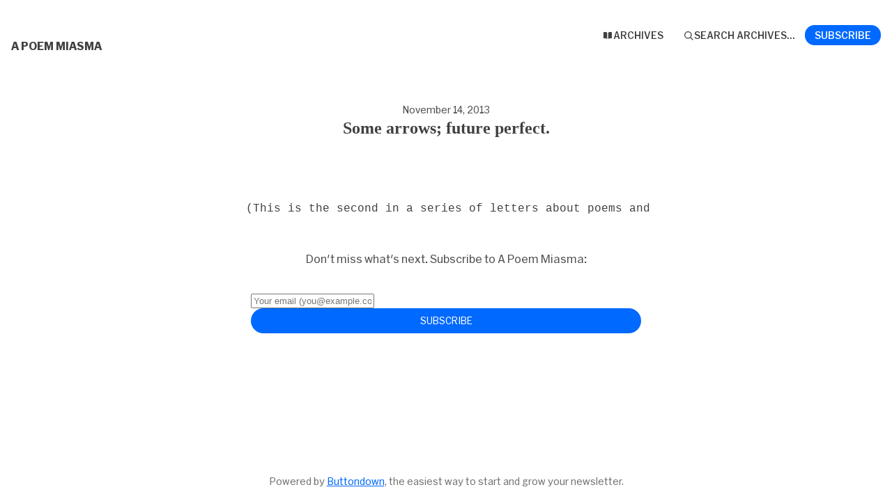

--- FILE ---
content_type: text/html; charset=utf-8
request_url: https://buttondown.com/interrobang/archive/some-arrows-future-perfect/
body_size: 5453
content:





<!DOCTYPE html>
<html lang="en"
      >
    <head>
        
        


<meta charset="utf-8" />
<meta http-equiv="Content-Language" content="en">
<meta name="google" content="notranslate" />
<meta name="viewport"
      content="width=device-width, initial-scale=1.0, maximum-scale=1, user-scalable=0" />
<link rel="webmention" href="https://buttondown.com/webmentions/register">

    <meta name="theme-color" content="#0069FF" />
    
        <link rel="manifest" href="https://buttondown.com/interrobang/webmanifest.json" />
    


    <link rel="shortcut icon" href="/static/images/icons/icon@72.png" />
    <link rel="apple-touch-icon"
          href="/static/images/icons/icon-square@144.png" />











        
        
    




    <title>Some arrows; future perfect. • Buttondown</title>


    <meta name="description" content="(This is the second in a series of letters about poems and what I love in them. You probably subscribed to these letters when I sold you a chapbook of..." />

    <meta name="twitter:card" content="summary" />

<meta name="twitter:site" content="@buttondown" />
<meta name="twitter:title" content="Some arrows; future perfect." />
<meta name="twitter:description" content="(This is the second in a series of letters about poems and what I love in them. You probably subscribed to these letters when I sold you a chapbook of..." />

    
        <link rel="alternate"
              type="application/rss+xml"
              title="RSS Feed for Some arrows; future perfect."
              href="/interrobang/rss" />
    



    <link rel="sitemap"
          type="application/xml"
          title="Sitemap"
          href="/interrobang/sitemap.xml" />

<meta property="og:title" content="Some arrows; future perfect." />
<meta property="og:description" content="(This is the second in a series of letters about poems and what I love in them. You probably subscribed to these letters when I sold you a chapbook of..." />
<meta property="og:type" content="website" />

    <meta name="twitter:image"
          content="https://buttondown.com/static/images/icons/icon-square@400.png" />
    <meta property="og:image"
          content="https://buttondown.com/static/images/icons/icon-square@400.png" />


    
    <meta property="og:url" content="https://buttondown.com/interrobang/archive/some-arrows-future-perfect/" />
    <link rel="alternate"
          type="application/json+oembed"
          href="https://buttondown.com/embed?url=https://buttondown.com/interrobang/archive/some-arrows-future-perfect/"
          title="Some arrows; future perfect. / oEmbed" />

<link rel="canonical" href="https://buttondown.com/interrobang/archive/some-arrows-future-perfect/">
<script type="application/ld+json">{"@context": "https://schema.org", "@type": "NewsArticle", "url": "https://buttondown.com/interrobang/archive/some-arrows-future-perfect/", "mainEntityOfPage": "https://buttondown.com/interrobang/archive/some-arrows-future-perfect/", "headline": "Some arrows; future perfect.", "description": null, "image": [], "datePublished": "2013-11-14T00:00:00+00:00", "dateModified": "2022-07-13T19:05:19.696151+00:00", "isAccessibleForFree": true, "author": [{"@type": "Person", "name": "Erin Watson", "url": "https://buttondown.com/interrobang", "identifier": "2891641e-b881-4230-83e1-7ed40fce850f", "image": null}], "publisher": {"@type": "Organization", "name": "A Poem Miasma", "url": "https://buttondown.com/interrobang", "description": "I'm the guy with opinions about poems, plus I got depression.\n\nAchewood references aside, I'm Erin, and I write an appreciation of a poem or\ntwo, once every month or two. I also send occasional info about my zines,\nreadings and publications.", "identifier": "2891641e-b881-4230-83e1-7ed40fce850f", "image": null}}</script>


        
        
        
        
            <link rel="stylesheet"
                  href="/static/subscriber_facing_modern_css-B_bwpKNH.css">
        
        <style>
            :root {
                --tint-color: #0069FF;
                
                    
                
            }
        </style>
        
            <script nonce="hugJaIxNQd615uOMyXoivg">
                var VARIANT = "archive_page";
                
            </script>
        
        
    </head>
    <body class="route--email">
        



        <div class="app-container">
            <div class="header-navigation-container">
                <div class="header-navigation">
                    
                    <div class="header-navigation-content">
                        <h1>
                            <a class="header-brand" href="https://buttondown.com/interrobang">
                                <span class="header-brand-name">A Poem Miasma</span>
                            </a>
                        </h1>
                        <button class="header-navigation-toggle"
                                type="button"
                                aria-label="Toggle navigation menu"
                                aria-expanded="false">
                            <svg class="header-navigation-toggle-icon"
     width="24"
     height="24"
     viewBox="0 0 24 24"
     fill="none"
     stroke="currentColor"
     stroke-width="2"
     stroke-linecap="round"
     stroke-linejoin="round">
    <line x1="3" y1="6" x2="21" y2="6"></line>
    <line x1="3" y1="12" x2="21" y2="12"></line>
    <line x1="3" y1="18" x2="21" y2="18"></line>
</svg>

                            <svg class="header-navigation-toggle-icon header-navigation-toggle-icon--close"
     width="24"
     height="24"
     viewBox="0 0 24 24"
     fill="none"
     stroke="currentColor"
     stroke-width="2"
     stroke-linecap="round"
     stroke-linejoin="round">
    <line x1="18" y1="6" x2="6" y2="18"></line>
    <line x1="6" y1="6" x2="18" y2="18"></line>
</svg>

                        </button>
                        <div class="header-navigation-overlay" aria-hidden="true"></div>
                        <nav class="header-navigation-nav" aria-expanded="false">
                            <div class="header-navigation-nav-handle"></div>
                            
                                <a class="header-navigation-link"
                                   href="/interrobang/archive/">
                                    <svg width="16" xmlns="http://www.w3.org/2000/svg" viewBox="0 0 16 16" fill="currentColor" data-slot="icon" class="w-4 h-4">
    <path d="M7.25 3.688a8.035 8.035 0 0 0-4.872-.523A.48.48 0 0 0 2 3.64v7.994c0 .345.342.588.679.512a6.02 6.02 0 0 1 4.571.81V3.688ZM8.75 12.956a6.02 6.02 0 0 1 4.571-.81c.337.075.679-.167.679-.512V3.64a.48.48 0 0 0-.378-.475 8.034 8.034 0 0 0-4.872.523v9.268Z" />
</svg>

                                    <div>Archives</div>
                                </a>
                            
                            
                            
                            
                            
                            
                                <button class="header-navigation-link archive-search-trigger"
                                        type="button"
                                        aria-label="Search archives...">
                                    <svg width="16"
     height="16"
     viewBox="0 0 24 24"
     fill="none"
     stroke="currentColor"
     stroke-width="1.5"
     xmlns="http://www.w3.org/2000/svg">
    <circle cx="11" cy="11" r="7" stroke="currentColor" stroke-width="2" />
    <line x1="16.5" y1="16.5" x2="21" y2="21" stroke="currentColor" stroke-width="2" stroke-linecap="round" />
</svg>

                                    <div>Search archives...</div>
                                </button>
                            
                            
                                <a class="header-navigation-link header-navigation-link--subscribe"
                                   href="https://buttondown.com/interrobang#subscribe-form">
                                    <svg width="16" xmlns="http://www.w3.org/2000/svg" viewBox="0 0 16 16" fill="currentColor" data-slot="icon" class="w-4 h-4">
    <path d="M2.5 3A1.5 1.5 0 0 0 1 4.5v.793c.026.009.051.02.076.032L7.674 8.51c.206.1.446.1.652 0l6.598-3.185A.755.755 0 0 1 15 5.293V4.5A1.5 1.5 0 0 0 13.5 3h-11Z" />
    <path d="M15 6.954 8.978 9.86a2.25 2.25 0 0 1-1.956 0L1 6.954V11.5A1.5 1.5 0 0 0 2.5 13h11a1.5 1.5 0 0 0 1.5-1.5V6.954Z" />
</svg>

                                    <div>Subscribe</div>
                                </a>
                            
                        </nav>
                    </div>
                </div>
            </div>
            
    


    <div class="email-body-container">
        <article class="email-body">
            
                


    <date>
    
        November 14, 2013
    
    </date>

<h1 class="subject">Some arrows; future perfect.</h1>


                


<div class="email-body-content ">
    
        
            <pre><code>(This is the second in a series of letters about poems and what I love in them. You probably subscribed to these letters when I sold you a <a href="http://noexperiences.com">chapbook of Horse_ebooks poems</a>; feel free to unsubscribe at any time.)When you read this, I will have been married. That's in <a href="http://en.wikipedia.org/wiki/Future_perfect">future perfect</a>: a tense that's always fascinated me for its name and the assumption such a way of speaking makes. It states the future as a fact, perfectly neat. Things tend not to happen with the clearly delineated borders that future perfect puts around them: even when I'm married, how will I have been changed?"<a href="http://www.writing.upenn.edu/~afilreis/88/america.html">I'm obsessed by Time Magazine</a>," wrote Allen Ginsberg, but I'm just obsessed by time. A poem is a way to manage time: the time it takes you to form its syllables, the time it spends in your memory. Preparing for this wedding, I've thought often about the ending of "The Whitsun Weddings" by Philip Larkin, a poem that's deeply attached to time. It's on the long side, but it's worth taking a little while to <a href="http://www.poetryfoundation.org/learning/guide/180154#poem">read the whole thing</a>.It begins in time ("late getting away") and ends in time uncoupling: "this frail / Traveling coincidence" of strangers together only once is nearly at its end. And what this wedding day holds is "all the power / That being changed can give."  Where scholars will claim cornily that the arrow-shower at the end is Cupid's, an image of fecundity, I've always read the arrows as the vectors of those separate lives sent out of sight somewhere. They're arrows of time's continuous thread lived out in parallel, making unknown lives grow. Nearly ten years after the first time I read this poem, I remember those two last lines exactly, and I doubt it's just because I wrote them on my blog and my shoes as a mopey English major kid.What those lines say, how they sound, with the soothing sighs of "shower," "sight," and "somewhere" all accrued, the rhythm (just akimbo from iambic pentameter), and their meaning: this all combines into a sticky memory. Reading poems, I find ways to remember and ways to understand that act. That's a lot to assign to a pile of words, but it's also viscerally human and real.It takes more time to read a poem than a piece of prose. I usually read a poem at least twice: first, pretty quickly, to get the sense and story of it, and another time to see its sounds and shapes more closely. In that first reading, I’m often looking for images that catch me, like the arrow shower in the coda of "The Whitsun Weddings." On the second reading, I'm listening for how the sound of the words and their position in lines creates its own beauty and compliments the images.If you're someone who doesn't read a lot of poems, maybe this is a strategy to start with. If you're someone who does, how do you read them? How do they bend time for you?Yours,Erin</code></pre>
        
    
</div>


                



                


                <div class="card-container">
                    <div class="card-container-header">
                        
                            Don't miss what's next. Subscribe to A Poem Miasma:
                        
                    </div>
                    
<div id="subscribe-form">
    <div class="card subscription-form-fallback">
        <form method="post"
              action="/api/emails/embed-subscribe/interrobang">
            
            <input id="sfi-email"
                   required=""
                   type="email"
                   placeholder="Your email (you@example.com)"
                   autocomplete="email" />
            <button class="button tinted blue" id="submit" type="submit">
                <div style="flex: 1 1 0%; text-align: center;">Subscribe</div>
            </button>
        </form>
    </div>
</div>
<script id="newsletter" type="application/json">{"absolute_url": "https://buttondown.com/interrobang", "account": "9277f07b-b9fe-4666-b0ea-59e69adf8e26", "address": "", "archive_navigation_links": [], "archive_redirect_url": "", "archive_theme": "modern", "automatically_remind_unconfirmed_subscribers": true, "autonomy_fields": [], "bluesky_username": null, "body_template": "", "buysellads_url": null, "cached_analytics_data": null, "css": "", "css_tokens": {}, "custom_archive_template": "", "custom_archives_template": "", "custom_email_template": "", "custom_expired_trial_notification_body": "", "custom_expired_trial_notification_subject": "", "custom_expired_trial_notification_template": null, "custom_gift_subscription_email_body": "", "custom_gift_subscription_email_subject": "", "custom_gift_subscription_email_template": null, "custom_preamble": "", "custom_premium_confirmation_email_body": "", "custom_premium_confirmation_email_subject": "", "custom_premium_confirmation_email_template": null, "custom_subscription_confirmation_email_subject": "", "custom_subscription_confirmation_email_template": null, "custom_subscription_confirmation_email_text": "", "custom_subscription_confirmation_reminder_email_subject": "", "custom_subscription_confirmation_reminder_email_template": null, "custom_subscription_confirmation_reminder_email_text": "", "custom_subscription_confirmed_email_subject": "", "custom_subscription_confirmed_email_template": null, "custom_subscription_confirmed_email_text": "", "default_behavior_for_subscriber_imports": "append", "description": "\u003C!-- buttondown-editor-mode: fancy --\u003E\u003Cp\u003EI'm the guy with opinions about poems, plus I got depression.\u003C/p\u003E\u003Cp\u003E\u003Ca target=\"_blank\" rel=\"noopener noreferrer nofollow\" href=\"http://achewood.com/index.php?date=08042003\"\u003EAchewood references\u003C/a\u003E aside, \u003Ca target=\"_blank\" rel=\"noopener noreferrer nofollow\" href=\"https://tadaemoji.com/\"\u003EI'm Erin\u003C/a\u003E, and I write an appreciation of a poem or two, once every month or two. I also send occasional info about my zines, readings and publications. \u003C/p\u003E", "disablement_reason": null, "domain": "", "email_address": "erin@erinjwatson.com", "email_domain": "", "enabled_features": ["subscriber_cleanup", "archives"], "effective_locale": "en-US", "fathom_code": null, "fathom_subscribe_code": null, "footer": "", "from_name": "Erin Watson", "google_tag_manager_code": null, "h2_redirect_url": "", "header": "", "hidden_settings": [], "icon": null, "id": "2891641e-b881-4230-83e1-7ed40fce850f", "image": "", "indexing_mode": "enabled", "is_archive_searchable": true, "is_custom_archive_template_enabled": false, "is_custom_archives_template_enabled": false, "is_paid_subscription_free_trials_enabled": false, "is_sponsorship_enabled": false, "is_using_plausible": false, "locale": "en", "memberful_username": null, "meta_pixel_id": null, "metadata_keys": {"email": ["substack_post_id"], "subscriber": []}, "name": "A Poem Miasma", "paid_subscription_free_trial_duration": 0, "paid_subscriptions_status": "inactive", "prices": [], "publicly_visible_analytics": ["confirmed_subscribers"], "reddit_code": null, "reply_to_address": "", "seline_code": null, "sharing_networks": [], "shopify_url": null, "should_add_utm_sources": true, "should_be_private": false, "should_disable_non_premium_subscriptions": false, "should_expose_rss": true, "should_hide_issue_numbers": false, "should_hide_social_media": false, "should_immediately_show_payment_element": false, "should_noindex_archive_page": false, "should_noindex_subscribe_page": false, "should_require_double_optin": true, "should_send_latest_email_to_new_subscribers": false, "should_send_subscription_confirmation_email": true, "simple_analytics_enabled": false, "tinylytics_code": null, "socials": [], "sponsorship_text": null, "status": "permanently_active", "stripe_account": "", "subscription_button_text": "", "subscription_confirmation_redirect_url": "", "subscription_form_text": "", "subscription_redirect_url": "", "template": "classic", "thank_you_text": "", "tint_color": "#0069FF", "timezone": "America/Chicago", "umami_website_id": null, "unsubscription_reasons": [], "unsubscription_redirect_url": "", "upgrade_text": "", "username": "interrobang", "web_css": "", "web_footer": "", "web_header": ""}</script>
<script id="subscriber_facing_authentication" type="application/json">{"status": "unauthenticated", "email_address": null, "account_id": null, "subscribers": []}</script>

    <script id="referring_subscriber_id" type="application/json">null</script>

<script id="referer" type="application/json">""</script>

<script nonce="hugJaIxNQd615uOMyXoivg">
    var NEWSLETTER = JSON.parse(document.getElementById('newsletter').textContent);
    var SUBSCRIBER_FACING_AUTHENTICATION = JSON.parse(document.getElementById('subscriber_facing_authentication').textContent);
    var REFERRING_SUBSCRIBER_ID = JSON.parse(document.getElementById('referring_subscriber_id').textContent);
    
    var STRIPE_LIVE_PUBLIC_KEY = null;
    

    var TINT_COLOR = NEWSLETTER.tint_color || '#0069FF';
    document.documentElement.style.setProperty("--tint-color", TINT_COLOR);
    var referer = JSON.parse(document.getElementById('referer').textContent);
    var account = null;

    
    var VARIANT = "archive_page";
    
</script>

                    
                        
                            
                        
                    
                </div>
                



                <div class="card-container">
                    


    


                </div>
            
        </article>
    </div>

        </div>
        
            <div class="footer">
                
                
                    <div>Powered by <a href="https://buttondown.com/refer/interrobang">Buttondown</a>, the easiest way to start and grow your newsletter.</div>
                
            </div>
        
        
            <div id="archive-search-modal-container"
                 data-archive-url="/interrobang/archive/"
                 data-placeholder="Search archives..."
                 data-title="Search archives..."
                 data-search-param="q"
                 data-username="interrobang"></div>
        
        <script id="newsletter" type="application/json">{"absolute_url": "https://buttondown.com/interrobang", "account": "9277f07b-b9fe-4666-b0ea-59e69adf8e26", "address": "", "archive_navigation_links": [], "archive_redirect_url": "", "archive_theme": "modern", "automatically_remind_unconfirmed_subscribers": true, "autonomy_fields": [], "bluesky_username": null, "body_template": "", "buysellads_url": null, "cached_analytics_data": null, "css": "", "css_tokens": {}, "custom_archive_template": "", "custom_archives_template": "", "custom_email_template": "", "custom_expired_trial_notification_body": "", "custom_expired_trial_notification_subject": "", "custom_expired_trial_notification_template": null, "custom_gift_subscription_email_body": "", "custom_gift_subscription_email_subject": "", "custom_gift_subscription_email_template": null, "custom_preamble": "", "custom_premium_confirmation_email_body": "", "custom_premium_confirmation_email_subject": "", "custom_premium_confirmation_email_template": null, "custom_subscription_confirmation_email_subject": "", "custom_subscription_confirmation_email_template": null, "custom_subscription_confirmation_email_text": "", "custom_subscription_confirmation_reminder_email_subject": "", "custom_subscription_confirmation_reminder_email_template": null, "custom_subscription_confirmation_reminder_email_text": "", "custom_subscription_confirmed_email_subject": "", "custom_subscription_confirmed_email_template": null, "custom_subscription_confirmed_email_text": "", "default_behavior_for_subscriber_imports": "append", "description": "\u003C!-- buttondown-editor-mode: fancy --\u003E\u003Cp\u003EI'm the guy with opinions about poems, plus I got depression.\u003C/p\u003E\u003Cp\u003E\u003Ca target=\"_blank\" rel=\"noopener noreferrer nofollow\" href=\"http://achewood.com/index.php?date=08042003\"\u003EAchewood references\u003C/a\u003E aside, \u003Ca target=\"_blank\" rel=\"noopener noreferrer nofollow\" href=\"https://tadaemoji.com/\"\u003EI'm Erin\u003C/a\u003E, and I write an appreciation of a poem or two, once every month or two. I also send occasional info about my zines, readings and publications. \u003C/p\u003E", "disablement_reason": null, "domain": "", "email_address": "erin@erinjwatson.com", "email_domain": "", "enabled_features": ["subscriber_cleanup", "archives"], "effective_locale": "en-US", "fathom_code": null, "fathom_subscribe_code": null, "footer": "", "from_name": "Erin Watson", "google_tag_manager_code": null, "h2_redirect_url": "", "header": "", "hidden_settings": [], "icon": null, "id": "2891641e-b881-4230-83e1-7ed40fce850f", "image": "", "indexing_mode": "enabled", "is_archive_searchable": true, "is_custom_archive_template_enabled": false, "is_custom_archives_template_enabled": false, "is_paid_subscription_free_trials_enabled": false, "is_sponsorship_enabled": false, "is_using_plausible": false, "locale": "en", "memberful_username": null, "meta_pixel_id": null, "metadata_keys": {"email": ["substack_post_id"], "subscriber": []}, "name": "A Poem Miasma", "paid_subscription_free_trial_duration": 0, "paid_subscriptions_status": "inactive", "prices": [], "publicly_visible_analytics": ["confirmed_subscribers"], "reddit_code": null, "reply_to_address": "", "seline_code": null, "sharing_networks": [], "shopify_url": null, "should_add_utm_sources": true, "should_be_private": false, "should_disable_non_premium_subscriptions": false, "should_expose_rss": true, "should_hide_issue_numbers": false, "should_hide_social_media": false, "should_immediately_show_payment_element": false, "should_noindex_archive_page": false, "should_noindex_subscribe_page": false, "should_require_double_optin": true, "should_send_latest_email_to_new_subscribers": false, "should_send_subscription_confirmation_email": true, "simple_analytics_enabled": false, "tinylytics_code": null, "socials": [], "sponsorship_text": null, "status": "permanently_active", "stripe_account": "", "subscription_button_text": "", "subscription_confirmation_redirect_url": "", "subscription_form_text": "", "subscription_redirect_url": "", "template": "classic", "thank_you_text": "", "tint_color": "#0069FF", "timezone": "America/Chicago", "umami_website_id": null, "unsubscription_reasons": [], "unsubscription_redirect_url": "", "upgrade_text": "", "username": "interrobang", "web_css": "", "web_footer": "", "web_header": ""}</script>
        
            <script id="subscriber_facing_authentication" type="application/json">{"status": "unauthenticated", "email_address": null, "account_id": null, "subscribers": []}</script>
        
        <div id="subscriber-facing-app"></div>
        <link  rel="stylesheet" href="/static/subscriber_facing_app-D-avtkZs.css" />
<script type="module" crossorigin="" src="/static/subscriber_facing_app-2kyii7DW.js"></script>
<link href="/static/modulepreload-polyfill-C_5i8Hzo.js" type="text/javascript" crossorigin="anonymous" rel="modulepreload" as="script" />
<link href="/static/preload-helper-BhimI8Jy.js" type="text/javascript" crossorigin="anonymous" rel="modulepreload" as="script" />
<link href="/static/_plugin-vue_export-helper-BD0TQCG0.js" type="text/javascript" crossorigin="anonymous" rel="modulepreload" as="script" />
<link href="/static/_sentry-release-injection-file-CjzvQlS8.js" type="text/javascript" crossorigin="anonymous" rel="modulepreload" as="script" />
<link href="/static/utils-Buz8Vd6N.js" type="text/javascript" crossorigin="anonymous" rel="modulepreload" as="script" />
<link href="/static/event-listener-BdOr1Keg.js" type="text/javascript" crossorigin="anonymous" rel="modulepreload" as="script" />
<link href="/static/SubscribeFormContainer.vue_vue_type_script_setup_true_lang-DavT8Qlz.js" type="text/javascript" crossorigin="anonymous" rel="modulepreload" as="script" />
<link href="/static/SubscribeForm.vue_vue_type_script_setup_true_lang-BLcQ9RGb.js" type="text/javascript" crossorigin="anonymous" rel="modulepreload" as="script" />
<link href="/static/x-mark-micro-DMkAgdVG.js" type="text/javascript" crossorigin="anonymous" rel="modulepreload" as="script" />
<link href="/static/Button.vue_vue_type_script_setup_true_lang-CFRWLA3Q.js" type="text/javascript" crossorigin="anonymous" rel="modulepreload" as="script" />
<link href="/static/PendingIndicator.vue_vue_type_script_setup_true_lang-DLahycXC.js" type="text/javascript" crossorigin="anonymous" rel="modulepreload" as="script" />
<link href="/static/arrow-path-micro-CDSfJZWI.js" type="text/javascript" crossorigin="anonymous" rel="modulepreload" as="script" />
<link href="/static/Turnstile-C48z-5Rr.js" type="text/javascript" crossorigin="anonymous" rel="modulepreload" as="script" />
        
    </body>
</html>


--- FILE ---
content_type: text/javascript; charset="utf-8"
request_url: https://buttondown.com/static/event-listener-BdOr1Keg.js
body_size: -1055
content:
import"./_sentry-release-injection-file-CjzvQlS8.js";import{ao as o}from"./_plugin-vue_export-helper-BD0TQCG0.js";(function(){try{var e=typeof window!="undefined"?window:typeof global!="undefined"?global:typeof self!="undefined"?self:{},n=new e.Error().stack;n&&(e._sentryDebugIds=e._sentryDebugIds||{},e._sentryDebugIds[n]="ced4f802-16ae-47a2-9fc3-459ef0b8b681",e._sentryDebugIdIdentifier="sentry-dbid-ced4f802-16ae-47a2-9fc3-459ef0b8b681")}catch(d){}})();const t=(e,n,d,f)=>{o(e.removeEventListener.bind(e,n,d,f)),e.addEventListener(n,d,f)};export{t as c};
//# sourceMappingURL=event-listener-BdOr1Keg.js.map


--- FILE ---
content_type: text/javascript; charset="utf-8"
request_url: https://buttondown.com/static/x-mark-micro-DMkAgdVG.js
body_size: -1093
content:
import{e as s}from"./_plugin-vue_export-helper-BD0TQCG0.js";(function(){try{var e=typeof window!="undefined"?window:typeof global!="undefined"?global:typeof self!="undefined"?self:{},d=new e.Error().stack;d&&(e._sentryDebugIds=e._sentryDebugIds||{},e._sentryDebugIds[d]="0e12673d-e143-49a4-8d60-75e435f85935",e._sentryDebugIdIdentifier="sentry-dbid-0e12673d-e143-49a4-8d60-75e435f85935")}catch(t){}})();const o=s("0 0 16 16",void 0,void 0,"/static/assets/sprite.edcd8b81.svg#_1f668560");export{o as C};
//# sourceMappingURL=x-mark-micro-DMkAgdVG.js.map


--- FILE ---
content_type: text/javascript; charset="utf-8"
request_url: https://buttondown.com/static/_plugin-vue_export-helper-BD0TQCG0.js
body_size: 44692
content:
var al=Object.defineProperty,ll=Object.defineProperties;var cl=Object.getOwnPropertyDescriptors;var zs=Object.getOwnPropertySymbols;var rr=Object.prototype.hasOwnProperty,or=Object.prototype.propertyIsEnumerable;var ar=e=>{throw TypeError(e)},lr=Math.pow,nr=(e,t,s)=>t in e?al(e,t,{enumerable:!0,configurable:!0,writable:!0,value:s}):e[t]=s,ne=(e,t)=>{for(var s in t||(t={}))rr.call(t,s)&&nr(e,s,t[s]);if(zs)for(var s of zs(t))or.call(t,s)&&nr(e,s,t[s]);return e},_e=(e,t)=>ll(e,cl(t));var cr=(e,t)=>{var s={};for(var i in e)rr.call(e,i)&&t.indexOf(i)<0&&(s[i]=e[i]);if(e!=null&&zs)for(var i of zs(e))t.indexOf(i)<0&&or.call(e,i)&&(s[i]=e[i]);return s};var ji=(e,t,s)=>t.has(e)||ar("Cannot "+s);var m=(e,t,s)=>(ji(e,t,"read from private field"),s?s.call(e):t.get(e)),Q=(e,t,s)=>t.has(e)?ar("Cannot add the same private member more than once"):t instanceof WeakSet?t.add(e):t.set(e,s),N=(e,t,s,i)=>(ji(e,t,"write to private field"),i?i.call(e,s):t.set(e,s),s),G=(e,t,s)=>(ji(e,t,"access private method"),s);var ur=(e,t,s)=>new Promise((i,n)=>{var r=l=>{try{a(s.next(l))}catch(f){n(f)}},o=l=>{try{a(s.throw(l))}catch(f){n(f)}},a=l=>l.done?i(l.value):Promise.resolve(l.value).then(r,o);a((s=s.apply(e,t)).next())});import"./_sentry-release-injection-file-CjzvQlS8.js";(function(){try{var e=typeof window!="undefined"?window:typeof global!="undefined"?global:typeof self!="undefined"?self:{},t=new e.Error().stack;t&&(e._sentryDebugIds=e._sentryDebugIds||{},e._sentryDebugIds[t]="49d63464-eddc-4572-bdfa-86642278f3bb",e._sentryDebugIdIdentifier="sentry-dbid-49d63464-eddc-4572-bdfa-86642278f3bb")}catch(s){}})();var An=class{constructor(){this.listeners=new Set,this.subscribe=this.subscribe.bind(this)}subscribe(e){return this.listeners.add(e),this.onSubscribe(),()=>{this.listeners.delete(e),this.onUnsubscribe()}}hasListeners(){return this.listeners.size>0}onSubscribe(){}onUnsubscribe(){}},fs=typeof window=="undefined"||"Deno"in globalThis;function zi(){}function Tf(e,t){return typeof e=="function"?e(t):e}function Xi(e){return typeof e=="number"&&e>=0&&e!==1/0}function ho(e,t){return Math.max(e+(t||0)-Date.now(),0)}function ni(e,t){return typeof e=="function"?e(t):e}function He(e,t){return typeof e=="function"?e(t):e}function Ef(e,t){const{type:s="all",exact:i,fetchStatus:n,predicate:r,queryKey:o,stale:a}=e;if(o){if(i){if(t.queryHash!==ul(o,t.options))return!1}else if(!Fn(t.queryKey,o))return!1}if(s!=="all"){const l=t.isActive();if(s==="active"&&!l||s==="inactive"&&l)return!1}return!(typeof a=="boolean"&&t.isStale()!==a||n&&n!==t.state.fetchStatus||r&&!r(t))}function $f(e,t){const{exact:s,status:i,predicate:n,mutationKey:r}=e;if(r){if(!t.options.mutationKey)return!1;if(s){if(Zi(t.options.mutationKey)!==Zi(r))return!1}else if(!Fn(t.options.mutationKey,r))return!1}return!(i&&t.state.status!==i||n&&!n(t))}function ul(e,t){return((t==null?void 0:t.queryKeyHashFn)||Zi)(e)}function Zi(e){return JSON.stringify(e,(t,s)=>tn(s)?Object.keys(s).sort().reduce((i,n)=>(i[n]=s[n],i),{}):s)}function Fn(e,t){return e===t?!0:typeof e!=typeof t?!1:e&&t&&typeof e=="object"&&typeof t=="object"?Object.keys(t).every(s=>Fn(e[s],t[s])):!1}function po(e,t){if(e===t)return e;const s=fr(e)&&fr(t);if(s||tn(e)&&tn(t)){const i=s?e:Object.keys(e),n=i.length,r=s?t:Object.keys(t),o=r.length,a=s?[]:{};let l=0;for(let f=0;f<o;f++){const c=s?f:r[f];(!s&&i.includes(c)||s)&&e[c]===void 0&&t[c]===void 0?(a[c]=void 0,l++):(a[c]=po(e[c],t[c]),a[c]===e[c]&&e[c]!==void 0&&l++)}return n===o&&l===n?e:a}return t}function en(e,t){if(!t||Object.keys(e).length!==Object.keys(t).length)return!1;for(const s in e)if(e[s]!==t[s])return!1;return!0}function fr(e){return Array.isArray(e)&&e.length===Object.keys(e).length}function tn(e){if(!hr(e))return!1;const t=e.constructor;if(t===void 0)return!0;const s=t.prototype;return!(!hr(s)||!s.hasOwnProperty("isPrototypeOf")||Object.getPrototypeOf(e)!==Object.prototype)}function hr(e){return Object.prototype.toString.call(e)==="[object Object]"}function fl(e){return new Promise(t=>{setTimeout(t,e)})}function sn(e,t,s){return typeof s.structuralSharing=="function"?s.structuralSharing(e,t):s.structuralSharing!==!1?po(e,t):t}function Rf(e){return e}function Of(e,t,s=0){const i=[...e,t];return s&&i.length>s?i.slice(1):i}function Af(e,t,s=0){const i=[t,...e];return s&&i.length>s?i.slice(0,-1):i}var go=Symbol();function hl(e,t){return!e.queryFn&&(t!=null&&t.initialPromise)?()=>t.initialPromise:!e.queryFn||e.queryFn===go?()=>Promise.reject(new Error(`Missing queryFn: '${e.queryHash}'`)):e.queryFn}var Mt,yt,ss,oo,dl=(oo=class extends An{constructor(){super();Q(this,Mt);Q(this,yt);Q(this,ss);N(this,ss,t=>{if(!fs&&window.addEventListener){const s=()=>t();return window.addEventListener("visibilitychange",s,!1),()=>{window.removeEventListener("visibilitychange",s)}}})}onSubscribe(){m(this,yt)||this.setEventListener(m(this,ss))}onUnsubscribe(){var t;this.hasListeners()||((t=m(this,yt))==null||t.call(this),N(this,yt,void 0))}setEventListener(t){var s;N(this,ss,t),(s=m(this,yt))==null||s.call(this),N(this,yt,t(i=>{typeof i=="boolean"?this.setFocused(i):this.onFocus()}))}setFocused(t){m(this,Mt)!==t&&(N(this,Mt,t),this.onFocus())}onFocus(){const t=this.isFocused();this.listeners.forEach(s=>{s(t)})}isFocused(){var t;return typeof m(this,Mt)=="boolean"?m(this,Mt):((t=globalThis.document)==null?void 0:t.visibilityState)!=="hidden"}},Mt=new WeakMap,yt=new WeakMap,ss=new WeakMap,oo),mo=new dl,is,vt,ns,ao,pl=(ao=class extends An{constructor(){super();Q(this,is,!0);Q(this,vt);Q(this,ns);N(this,ns,t=>{if(!fs&&window.addEventListener){const s=()=>t(!0),i=()=>t(!1);return window.addEventListener("online",s,!1),window.addEventListener("offline",i,!1),()=>{window.removeEventListener("online",s),window.removeEventListener("offline",i)}}})}onSubscribe(){m(this,vt)||this.setEventListener(m(this,ns))}onUnsubscribe(){var t;this.hasListeners()||((t=m(this,vt))==null||t.call(this),N(this,vt,void 0))}setEventListener(t){var s;N(this,ns,t),(s=m(this,vt))==null||s.call(this),N(this,vt,t(this.setOnline.bind(this)))}setOnline(t){m(this,is)!==t&&(N(this,is,t),this.listeners.forEach(i=>{i(t)}))}isOnline(){return m(this,is)}},is=new WeakMap,vt=new WeakMap,ns=new WeakMap,ao),bo=new pl;function nn(){let e,t;const s=new Promise((n,r)=>{e=n,t=r});s.status="pending",s.catch(()=>{});function i(n){Object.assign(s,n),delete s.resolve,delete s.reject}return s.resolve=n=>{i({status:"fulfilled",value:n}),e(n)},s.reject=n=>{i({status:"rejected",reason:n}),t(n)},s}function gl(e){return Math.min(1e3*lr(2,e),3e4)}function _o(e){return(e!=null?e:"online")==="online"?bo.isOnline():!0}var yo=class extends Error{constructor(e){super("CancelledError"),this.revert=e==null?void 0:e.revert,this.silent=e==null?void 0:e.silent}};function Ui(e){return e instanceof yo}function vo(e){let t=!1,s=0,i=!1,n;const r=nn(),o=b=>{var I;i||(p(new yo(b)),(I=e.abort)==null||I.call(e))},a=()=>{t=!0},l=()=>{t=!1},f=()=>mo.isFocused()&&(e.networkMode==="always"||bo.isOnline())&&e.canRun(),c=()=>_o(e.networkMode)&&e.canRun(),u=b=>{var I;i||(i=!0,(I=e.onSuccess)==null||I.call(e,b),n==null||n(),r.resolve(b))},p=b=>{var I;i||(i=!0,(I=e.onError)==null||I.call(e,b),n==null||n(),r.reject(b))},g=()=>new Promise(b=>{var I;n=$=>{(i||f())&&b($)},(I=e.onPause)==null||I.call(e)}).then(()=>{var b;n=void 0,i||(b=e.onContinue)==null||b.call(e)}),y=()=>{if(i)return;let b;const I=s===0?e.initialPromise:void 0;try{b=I!=null?I:e.fn()}catch($){b=Promise.reject($)}Promise.resolve(b).then(u).catch($=>{var P,H,q;if(i)return;const L=(P=e.retry)!=null?P:fs?0:3,M=(H=e.retryDelay)!=null?H:gl,k=typeof M=="function"?M(s,$):M,O=L===!0||typeof L=="number"&&s<L||typeof L=="function"&&L(s,$);if(t||!O){p($);return}s++,(q=e.onFail)==null||q.call(e,s,$),fl(k).then(()=>f()?void 0:g()).then(()=>{t?p($):y()})})};return{promise:r,cancel:o,continue:()=>(n==null||n(),r),cancelRetry:a,continueRetry:l,canStart:c,start:()=>(c()?y():g().then(y),r)}}var ml=e=>setTimeout(e,0);function bl(){let e=[],t=0,s=a=>{a()},i=a=>{a()},n=ml;const r=a=>{t?e.push(a):n(()=>{s(a)})},o=()=>{const a=e;e=[],a.length&&n(()=>{i(()=>{a.forEach(l=>{s(l)})})})};return{batch:a=>{let l;t++;try{l=a()}finally{t--,t||o()}return l},batchCalls:a=>(...l)=>{r(()=>{a(...l)})},schedule:r,setNotifyFunction:a=>{s=a},setBatchNotifyFunction:a=>{i=a},setScheduler:a=>{n=a}}}var In=bl(),Pt,lo,wo=(lo=class{constructor(){Q(this,Pt)}destroy(){this.clearGcTimeout()}scheduleGc(){this.clearGcTimeout(),Xi(this.gcTime)&&N(this,Pt,setTimeout(()=>{this.optionalRemove()},this.gcTime))}updateGcTime(e){this.gcTime=Math.max(this.gcTime||0,e!=null?e:fs?1/0:300*1e3)}clearGcTimeout(){m(this,Pt)&&(clearTimeout(m(this,Pt)),N(this,Pt,void 0))}},Pt=new WeakMap,lo),rs,os,je,Dt,ye,Bs,Lt,Be,ot,co,Ff=(co=class extends wo{constructor(t){var s;super();Q(this,Be);Q(this,rs);Q(this,os);Q(this,je);Q(this,Dt);Q(this,ye);Q(this,Bs);Q(this,Lt);N(this,Lt,!1),N(this,Bs,t.defaultOptions),this.setOptions(t.options),this.observers=[],N(this,Dt,t.client),N(this,je,m(this,Dt).getQueryCache()),this.queryKey=t.queryKey,this.queryHash=t.queryHash,N(this,rs,_l(this.options)),this.state=(s=t.state)!=null?s:m(this,rs),this.scheduleGc()}get meta(){return this.options.meta}get promise(){var t;return(t=m(this,ye))==null?void 0:t.promise}setOptions(t){this.options=ne(ne({},m(this,Bs)),t),this.updateGcTime(this.options.gcTime)}optionalRemove(){!this.observers.length&&this.state.fetchStatus==="idle"&&m(this,je).remove(this)}setData(t,s){const i=sn(this.state.data,t,this.options);return G(this,Be,ot).call(this,{data:i,type:"success",dataUpdatedAt:s==null?void 0:s.updatedAt,manual:s==null?void 0:s.manual}),i}setState(t,s){G(this,Be,ot).call(this,{type:"setState",state:t,setStateOptions:s})}cancel(t){var i,n;const s=(i=m(this,ye))==null?void 0:i.promise;return(n=m(this,ye))==null||n.cancel(t),s?s.then(zi).catch(zi):Promise.resolve()}destroy(){super.destroy(),this.cancel({silent:!0})}reset(){this.destroy(),this.setState(m(this,rs))}isActive(){return this.observers.some(t=>He(t.options.enabled,this)!==!1)}isDisabled(){return this.getObserversCount()>0?!this.isActive():this.options.queryFn===go||this.state.dataUpdateCount+this.state.errorUpdateCount===0}isStale(){return this.state.isInvalidated?!0:this.getObserversCount()>0?this.observers.some(t=>t.getCurrentResult().isStale):this.state.data===void 0}isStaleByTime(t=0){return this.state.isInvalidated||this.state.data===void 0||!ho(this.state.dataUpdatedAt,t)}onFocus(){var s;const t=this.observers.find(i=>i.shouldFetchOnWindowFocus());t==null||t.refetch({cancelRefetch:!1}),(s=m(this,ye))==null||s.continue()}onOnline(){var s;const t=this.observers.find(i=>i.shouldFetchOnReconnect());t==null||t.refetch({cancelRefetch:!1}),(s=m(this,ye))==null||s.continue()}addObserver(t){this.observers.includes(t)||(this.observers.push(t),this.clearGcTimeout(),m(this,je).notify({type:"observerAdded",query:this,observer:t}))}removeObserver(t){this.observers.includes(t)&&(this.observers=this.observers.filter(s=>s!==t),this.observers.length||(m(this,ye)&&(m(this,Lt)?m(this,ye).cancel({revert:!0}):m(this,ye).cancelRetry()),this.scheduleGc()),m(this,je).notify({type:"observerRemoved",query:this,observer:t}))}getObserversCount(){return this.observers.length}invalidate(){this.state.isInvalidated||G(this,Be,ot).call(this,{type:"invalidate"})}fetch(t,s){var l,f,c;if(this.state.fetchStatus!=="idle"){if(this.state.data!==void 0&&(s!=null&&s.cancelRefetch))this.cancel({silent:!0});else if(m(this,ye))return m(this,ye).continueRetry(),m(this,ye).promise}if(t&&this.setOptions(t),!this.options.queryFn){const u=this.observers.find(p=>p.options.queryFn);u&&this.setOptions(u.options)}const i=new AbortController,n=u=>{Object.defineProperty(u,"signal",{enumerable:!0,get:()=>(N(this,Lt,!0),i.signal)})},r=()=>{const u=hl(this.options,s),p={client:m(this,Dt),queryKey:this.queryKey,meta:this.meta};return n(p),N(this,Lt,!1),this.options.persister?this.options.persister(u,p,this):u(p)},o={fetchOptions:s,options:this.options,queryKey:this.queryKey,client:m(this,Dt),state:this.state,fetchFn:r};n(o),(l=this.options.behavior)==null||l.onFetch(o,this),N(this,os,this.state),(this.state.fetchStatus==="idle"||this.state.fetchMeta!==((f=o.fetchOptions)==null?void 0:f.meta))&&G(this,Be,ot).call(this,{type:"fetch",meta:(c=o.fetchOptions)==null?void 0:c.meta});const a=u=>{var p,g,y,b;Ui(u)&&u.silent||G(this,Be,ot).call(this,{type:"error",error:u}),Ui(u)||((g=(p=m(this,je).config).onError)==null||g.call(p,u,this),(b=(y=m(this,je).config).onSettled)==null||b.call(y,this.state.data,u,this)),this.scheduleGc()};return N(this,ye,vo({initialPromise:s==null?void 0:s.initialPromise,fn:o.fetchFn,abort:i.abort.bind(i),onSuccess:u=>{var p,g,y,b;if(u===void 0){a(new Error(`${this.queryHash} data is undefined`));return}try{this.setData(u)}catch(I){a(I);return}(g=(p=m(this,je).config).onSuccess)==null||g.call(p,u,this),(b=(y=m(this,je).config).onSettled)==null||b.call(y,u,this.state.error,this),this.scheduleGc()},onError:a,onFail:(u,p)=>{G(this,Be,ot).call(this,{type:"failed",failureCount:u,error:p})},onPause:()=>{G(this,Be,ot).call(this,{type:"pause"})},onContinue:()=>{G(this,Be,ot).call(this,{type:"continue"})},retry:o.options.retry,retryDelay:o.options.retryDelay,networkMode:o.options.networkMode,canRun:()=>!0})),m(this,ye).start()}},rs=new WeakMap,os=new WeakMap,je=new WeakMap,Dt=new WeakMap,ye=new WeakMap,Bs=new WeakMap,Lt=new WeakMap,Be=new WeakSet,ot=function(t){const s=i=>{var n,r;switch(t.type){case"failed":return _e(ne({},i),{fetchFailureCount:t.failureCount,fetchFailureReason:t.error});case"pause":return _e(ne({},i),{fetchStatus:"paused"});case"continue":return _e(ne({},i),{fetchStatus:"fetching"});case"fetch":return _e(ne(ne({},i),Co(i.data,this.options)),{fetchMeta:(n=t.meta)!=null?n:null});case"success":return ne(_e(ne({},i),{data:t.data,dataUpdateCount:i.dataUpdateCount+1,dataUpdatedAt:(r=t.dataUpdatedAt)!=null?r:Date.now(),error:null,isInvalidated:!1,status:"success"}),!t.manual&&{fetchStatus:"idle",fetchFailureCount:0,fetchFailureReason:null});case"error":const o=t.error;return Ui(o)&&o.revert&&m(this,os)?_e(ne({},m(this,os)),{fetchStatus:"idle"}):_e(ne({},i),{error:o,errorUpdateCount:i.errorUpdateCount+1,errorUpdatedAt:Date.now(),fetchFailureCount:i.fetchFailureCount+1,fetchFailureReason:o,fetchStatus:"idle",status:"error"});case"invalidate":return _e(ne({},i),{isInvalidated:!0});case"setState":return ne(ne({},i),t.state)}};this.state=s(this.state),In.batch(()=>{this.observers.forEach(i=>{i.onQueryUpdate()}),m(this,je).notify({query:this,type:"updated",action:t})})},co);function Co(e,t){return ne({fetchFailureCount:0,fetchFailureReason:null,fetchStatus:_o(t.networkMode)?"fetching":"paused"},e===void 0&&{error:null,status:"pending"})}function _l(e){const t=typeof e.initialData=="function"?e.initialData():e.initialData,s=t!==void 0,i=s?typeof e.initialDataUpdatedAt=="function"?e.initialDataUpdatedAt():e.initialDataUpdatedAt:0;return{data:t,dataUpdateCount:0,dataUpdatedAt:s?i!=null?i:Date.now():0,error:null,errorUpdateCount:0,errorUpdatedAt:0,fetchFailureCount:0,fetchFailureReason:null,fetchMeta:null,isInvalidated:!1,status:s?"success":"pending",fetchStatus:"idle"}}var et,Se,jt,tt,pt,uo,If=(uo=class extends wo{constructor(t){super();Q(this,tt);Q(this,et);Q(this,Se);Q(this,jt);this.mutationId=t.mutationId,N(this,Se,t.mutationCache),N(this,et,[]),this.state=t.state||yl(),this.setOptions(t.options),this.scheduleGc()}setOptions(t){this.options=t,this.updateGcTime(this.options.gcTime)}get meta(){return this.options.meta}addObserver(t){m(this,et).includes(t)||(m(this,et).push(t),this.clearGcTimeout(),m(this,Se).notify({type:"observerAdded",mutation:this,observer:t}))}removeObserver(t){N(this,et,m(this,et).filter(s=>s!==t)),this.scheduleGc(),m(this,Se).notify({type:"observerRemoved",mutation:this,observer:t})}optionalRemove(){m(this,et).length||(this.state.status==="pending"?this.scheduleGc():m(this,Se).remove(this))}continue(){var t,s;return(s=(t=m(this,jt))==null?void 0:t.continue())!=null?s:this.execute(this.state.variables)}execute(t){return ur(this,null,function*(){var n,r,o,a,l,f,c,u,p,g,y,b,I,$,L,M,k,O,P,H,q;N(this,jt,vo({fn:()=>this.options.mutationFn?this.options.mutationFn(t):Promise.reject(new Error("No mutationFn found")),onFail:(w,D)=>{G(this,tt,pt).call(this,{type:"failed",failureCount:w,error:D})},onPause:()=>{G(this,tt,pt).call(this,{type:"pause"})},onContinue:()=>{G(this,tt,pt).call(this,{type:"continue"})},retry:(n=this.options.retry)!=null?n:0,retryDelay:this.options.retryDelay,networkMode:this.options.networkMode,canRun:()=>m(this,Se).canRun(this)}));const s=this.state.status==="pending",i=!m(this,jt).canStart();try{if(!s){G(this,tt,pt).call(this,{type:"pending",variables:t,isPaused:i}),yield(o=(r=m(this,Se).config).onMutate)==null?void 0:o.call(r,t,this);const D=yield(l=(a=this.options).onMutate)==null?void 0:l.call(a,t);D!==this.state.context&&G(this,tt,pt).call(this,{type:"pending",context:D,variables:t,isPaused:i})}const w=yield m(this,jt).start();return yield(c=(f=m(this,Se).config).onSuccess)==null?void 0:c.call(f,w,t,this.state.context,this),yield(p=(u=this.options).onSuccess)==null?void 0:p.call(u,w,t,this.state.context),yield(y=(g=m(this,Se).config).onSettled)==null?void 0:y.call(g,w,null,this.state.variables,this.state.context,this),yield(I=(b=this.options).onSettled)==null?void 0:I.call(b,w,null,t,this.state.context),G(this,tt,pt).call(this,{type:"success",data:w}),w}catch(w){try{throw yield(L=($=m(this,Se).config).onError)==null?void 0:L.call($,w,t,this.state.context,this),yield(k=(M=this.options).onError)==null?void 0:k.call(M,w,t,this.state.context),yield(P=(O=m(this,Se).config).onSettled)==null?void 0:P.call(O,void 0,w,this.state.variables,this.state.context,this),yield(q=(H=this.options).onSettled)==null?void 0:q.call(H,void 0,w,t,this.state.context),w}finally{G(this,tt,pt).call(this,{type:"error",error:w})}}finally{m(this,Se).runNext(this)}})}},et=new WeakMap,Se=new WeakMap,jt=new WeakMap,tt=new WeakSet,pt=function(t){const s=i=>{switch(t.type){case"failed":return _e(ne({},i),{failureCount:t.failureCount,failureReason:t.error});case"pause":return _e(ne({},i),{isPaused:!0});case"continue":return _e(ne({},i),{isPaused:!1});case"pending":return _e(ne({},i),{context:t.context,data:void 0,failureCount:0,failureReason:null,error:null,isPaused:t.isPaused,status:"pending",variables:t.variables,submittedAt:Date.now()});case"success":return _e(ne({},i),{data:t.data,failureCount:0,failureReason:null,error:null,status:"success",isPaused:!1});case"error":return _e(ne({},i),{data:void 0,error:t.error,failureCount:i.failureCount+1,failureReason:t.error,isPaused:!1,status:"error"})}};this.state=s(this.state),In.batch(()=>{m(this,et).forEach(i=>{i.onMutationUpdate(t)}),m(this,Se).notify({mutation:this,type:"updated",action:t})})},uo);function yl(){return{context:void 0,data:void 0,error:null,failureCount:0,failureReason:null,isPaused:!1,status:"idle",variables:void 0,submittedAt:0}}var Ie,J,Hs,Te,Ut,as,wt,st,Vs,ls,cs,Nt,Bt,Ct,us,te,Ts,rn,on,an,ln,cn,un,fn,xo,fo,vl=(fo=class extends An{constructor(t,s){super();Q(this,te);Q(this,Ie);Q(this,J);Q(this,Hs);Q(this,Te);Q(this,Ut);Q(this,as);Q(this,wt);Q(this,st);Q(this,Vs);Q(this,ls);Q(this,cs);Q(this,Nt);Q(this,Bt);Q(this,Ct);Q(this,us,new Set);this.options=s,N(this,Ie,t),N(this,st,null),N(this,wt,nn()),this.options.experimental_prefetchInRender||m(this,wt).reject(new Error("experimental_prefetchInRender feature flag is not enabled")),this.bindMethods(),this.setOptions(s)}bindMethods(){this.refetch=this.refetch.bind(this)}onSubscribe(){this.listeners.size===1&&(m(this,J).addObserver(this),dr(m(this,J),this.options)?G(this,te,Ts).call(this):this.updateResult(),G(this,te,ln).call(this))}onUnsubscribe(){this.hasListeners()||this.destroy()}shouldFetchOnReconnect(){return hn(m(this,J),this.options,this.options.refetchOnReconnect)}shouldFetchOnWindowFocus(){return hn(m(this,J),this.options,this.options.refetchOnWindowFocus)}destroy(){this.listeners=new Set,G(this,te,cn).call(this),G(this,te,un).call(this),m(this,J).removeObserver(this)}setOptions(t){const s=this.options,i=m(this,J);if(this.options=m(this,Ie).defaultQueryOptions(t),this.options.enabled!==void 0&&typeof this.options.enabled!="boolean"&&typeof this.options.enabled!="function"&&typeof He(this.options.enabled,m(this,J))!="boolean")throw new Error("Expected enabled to be a boolean or a callback that returns a boolean");G(this,te,fn).call(this),m(this,J).setOptions(this.options),s._defaulted&&!en(this.options,s)&&m(this,Ie).getQueryCache().notify({type:"observerOptionsUpdated",query:m(this,J),observer:this});const n=this.hasListeners();n&&pr(m(this,J),i,this.options,s)&&G(this,te,Ts).call(this),this.updateResult(),n&&(m(this,J)!==i||He(this.options.enabled,m(this,J))!==He(s.enabled,m(this,J))||ni(this.options.staleTime,m(this,J))!==ni(s.staleTime,m(this,J)))&&G(this,te,rn).call(this);const r=G(this,te,on).call(this);n&&(m(this,J)!==i||He(this.options.enabled,m(this,J))!==He(s.enabled,m(this,J))||r!==m(this,Ct))&&G(this,te,an).call(this,r)}getOptimisticResult(t){const s=m(this,Ie).getQueryCache().build(m(this,Ie),t),i=this.createResult(s,t);return Cl(this,i)&&(N(this,Te,i),N(this,as,this.options),N(this,Ut,m(this,J).state)),i}getCurrentResult(){return m(this,Te)}trackResult(t,s){const i={};return Object.keys(t).forEach(n=>{Object.defineProperty(i,n,{configurable:!1,enumerable:!0,get:()=>(this.trackProp(n),s==null||s(n),t[n])})}),i}trackProp(t){m(this,us).add(t)}getCurrentQuery(){return m(this,J)}refetch(s={}){var t=cr(s,[]);return this.fetch(ne({},t))}fetchOptimistic(t){const s=m(this,Ie).defaultQueryOptions(t),i=m(this,Ie).getQueryCache().build(m(this,Ie),s);return i.fetch().then(()=>this.createResult(i,s))}fetch(t){var s;return G(this,te,Ts).call(this,_e(ne({},t),{cancelRefetch:(s=t.cancelRefetch)!=null?s:!0})).then(()=>(this.updateResult(),m(this,Te)))}createResult(t,s){var q;const i=m(this,J),n=this.options,r=m(this,Te),o=m(this,Ut),a=m(this,as),f=t!==i?t.state:m(this,Hs),{state:c}=t;let u=ne({},c),p=!1,g;if(s._optimisticResults){const w=this.hasListeners(),D=!w&&dr(t,s),W=w&&pr(t,i,s,n);(D||W)&&(u=ne(ne({},u),Co(c.data,t.options))),s._optimisticResults==="isRestoring"&&(u.fetchStatus="idle")}let{error:y,errorUpdatedAt:b,status:I}=u;if(s.select&&u.data!==void 0)if(r&&u.data===(o==null?void 0:o.data)&&s.select===m(this,Vs))g=m(this,ls);else try{N(this,Vs,s.select),g=s.select(u.data),g=sn(r==null?void 0:r.data,g,s),N(this,ls,g),N(this,st,null)}catch(w){N(this,st,w)}else g=u.data;if(s.placeholderData!==void 0&&g===void 0&&I==="pending"){let w;if(r!=null&&r.isPlaceholderData&&s.placeholderData===(a==null?void 0:a.placeholderData))w=r.data;else if(w=typeof s.placeholderData=="function"?s.placeholderData((q=m(this,cs))==null?void 0:q.state.data,m(this,cs)):s.placeholderData,s.select&&w!==void 0)try{w=s.select(w),N(this,st,null)}catch(D){N(this,st,D)}w!==void 0&&(I="success",g=sn(r==null?void 0:r.data,w,s),p=!0)}m(this,st)&&(y=m(this,st),g=m(this,ls),b=Date.now(),I="error");const $=u.fetchStatus==="fetching",L=I==="pending",M=I==="error",k=L&&$,O=g!==void 0,H={status:I,fetchStatus:u.fetchStatus,isPending:L,isSuccess:I==="success",isError:M,isInitialLoading:k,isLoading:k,data:g,dataUpdatedAt:u.dataUpdatedAt,error:y,errorUpdatedAt:b,failureCount:u.fetchFailureCount,failureReason:u.fetchFailureReason,errorUpdateCount:u.errorUpdateCount,isFetched:u.dataUpdateCount>0||u.errorUpdateCount>0,isFetchedAfterMount:u.dataUpdateCount>f.dataUpdateCount||u.errorUpdateCount>f.errorUpdateCount,isFetching:$,isRefetching:$&&!L,isLoadingError:M&&!O,isPaused:u.fetchStatus==="paused",isPlaceholderData:p,isRefetchError:M&&O,isStale:kn(t,s),refetch:this.refetch,promise:m(this,wt)};if(this.options.experimental_prefetchInRender){const w=R=>{H.status==="error"?R.reject(H.error):H.data!==void 0&&R.resolve(H.data)},D=()=>{const R=N(this,wt,H.promise=nn());w(R)},W=m(this,wt);switch(W.status){case"pending":t.queryHash===i.queryHash&&w(W);break;case"fulfilled":(H.status==="error"||H.data!==W.value)&&D();break;case"rejected":(H.status!=="error"||H.error!==W.reason)&&D();break}}return H}updateResult(){const t=m(this,Te),s=this.createResult(m(this,J),this.options);if(N(this,Ut,m(this,J).state),N(this,as,this.options),m(this,Ut).data!==void 0&&N(this,cs,m(this,J)),en(s,t))return;N(this,Te,s);const i=()=>{if(!t)return!0;const{notifyOnChangeProps:n}=this.options,r=typeof n=="function"?n():n;if(r==="all"||!r&&!m(this,us).size)return!0;const o=new Set(r!=null?r:m(this,us));return this.options.throwOnError&&o.add("error"),Object.keys(m(this,Te)).some(a=>{const l=a;return m(this,Te)[l]!==t[l]&&o.has(l)})};G(this,te,xo).call(this,{listeners:i()})}onQueryUpdate(){this.updateResult(),this.hasListeners()&&G(this,te,ln).call(this)}},Ie=new WeakMap,J=new WeakMap,Hs=new WeakMap,Te=new WeakMap,Ut=new WeakMap,as=new WeakMap,wt=new WeakMap,st=new WeakMap,Vs=new WeakMap,ls=new WeakMap,cs=new WeakMap,Nt=new WeakMap,Bt=new WeakMap,Ct=new WeakMap,us=new WeakMap,te=new WeakSet,Ts=function(t){G(this,te,fn).call(this);let s=m(this,J).fetch(this.options,t);return t!=null&&t.throwOnError||(s=s.catch(zi)),s},rn=function(){G(this,te,cn).call(this);const t=ni(this.options.staleTime,m(this,J));if(fs||m(this,Te).isStale||!Xi(t))return;const i=ho(m(this,Te).dataUpdatedAt,t)+1;N(this,Nt,setTimeout(()=>{m(this,Te).isStale||this.updateResult()},i))},on=function(){var t;return(t=typeof this.options.refetchInterval=="function"?this.options.refetchInterval(m(this,J)):this.options.refetchInterval)!=null?t:!1},an=function(t){G(this,te,un).call(this),N(this,Ct,t),!(fs||He(this.options.enabled,m(this,J))===!1||!Xi(m(this,Ct))||m(this,Ct)===0)&&N(this,Bt,setInterval(()=>{(this.options.refetchIntervalInBackground||mo.isFocused())&&G(this,te,Ts).call(this)},m(this,Ct)))},ln=function(){G(this,te,rn).call(this),G(this,te,an).call(this,G(this,te,on).call(this))},cn=function(){m(this,Nt)&&(clearTimeout(m(this,Nt)),N(this,Nt,void 0))},un=function(){m(this,Bt)&&(clearInterval(m(this,Bt)),N(this,Bt,void 0))},fn=function(){const t=m(this,Ie).getQueryCache().build(m(this,Ie),this.options);if(t===m(this,J))return;const s=m(this,J);N(this,J,t),N(this,Hs,t.state),this.hasListeners()&&(s==null||s.removeObserver(this),t.addObserver(this))},xo=function(t){In.batch(()=>{t.listeners&&this.listeners.forEach(s=>{s(m(this,Te))}),m(this,Ie).getQueryCache().notify({query:m(this,J),type:"observerResultsUpdated"})})},fo);function wl(e,t){return He(t.enabled,e)!==!1&&e.state.data===void 0&&!(e.state.status==="error"&&t.retryOnMount===!1)}function dr(e,t){return wl(e,t)||e.state.data!==void 0&&hn(e,t,t.refetchOnMount)}function hn(e,t,s){if(He(t.enabled,e)!==!1){const i=typeof s=="function"?s(e):s;return i==="always"||i!==!1&&kn(e,t)}return!1}function pr(e,t,s,i){return(e!==t||He(i.enabled,e)===!1)&&(!s.suspense||e.state.status!=="error")&&kn(e,s)}function kn(e,t){return He(t.enabled,e)!==!1&&e.isStaleByTime(ni(t.staleTime,e))}function Cl(e,t){return!en(e.getCurrentResult(),t)}/**
* @vue/shared v3.5.13
* (c) 2018-present Yuxi (Evan) You and Vue contributors
* @license MIT
**//*! #__NO_SIDE_EFFECTS__ */function Mn(e){const t=Object.create(null);for(const s of e.split(","))t[s]=1;return s=>s in t}const Z={},Yt=[],nt=()=>{},xl=()=>!1,xi=e=>e.charCodeAt(0)===111&&e.charCodeAt(1)===110&&(e.charCodeAt(2)>122||e.charCodeAt(2)<97),Pn=e=>e.startsWith("onUpdate:"),he=Object.assign,Dn=(e,t)=>{const s=e.indexOf(t);s>-1&&e.splice(s,1)},Sl=Object.prototype.hasOwnProperty,ee=(e,t)=>Sl.call(e,t),j=Array.isArray,zt=e=>Ks(e)==="[object Map]",ms=e=>Ks(e)==="[object Set]",gr=e=>Ks(e)==="[object Date]",B=e=>typeof e=="function",ue=e=>typeof e=="string",qe=e=>typeof e=="symbol",ie=e=>e!==null&&typeof e=="object",So=e=>(ie(e)||B(e))&&B(e.then)&&B(e.catch),To=Object.prototype.toString,Ks=e=>To.call(e),Tl=e=>Ks(e).slice(8,-1),Eo=e=>Ks(e)==="[object Object]",Ln=e=>ue(e)&&e!=="NaN"&&e[0]!=="-"&&""+parseInt(e,10)===e,$s=Mn(",key,ref,ref_for,ref_key,onVnodeBeforeMount,onVnodeMounted,onVnodeBeforeUpdate,onVnodeUpdated,onVnodeBeforeUnmount,onVnodeUnmounted"),Si=e=>{const t=Object.create(null);return s=>t[s]||(t[s]=e(s))},El=/-(\w)/g,De=Si(e=>e.replace(El,(t,s)=>s?s.toUpperCase():"")),$l=/\B([A-Z])/g,ft=Si(e=>e.replace($l,"-$1").toLowerCase()),Ti=Si(e=>e.charAt(0).toUpperCase()+e.slice(1)),ri=Si(e=>e?`on${Ti(e)}`:""),Re=(e,t)=>!Object.is(e,t),oi=(e,...t)=>{for(let s=0;s<e.length;s++)e[s](...t)},$o=(e,t,s,i=!1)=>{Object.defineProperty(e,t,{configurable:!0,enumerable:!1,writable:i,value:s})},di=e=>{const t=parseFloat(e);return isNaN(t)?e:t},Ro=e=>{const t=ue(e)?Number(e):NaN;return isNaN(t)?e:t};let mr;const Ei=()=>mr||(mr=typeof globalThis!="undefined"?globalThis:typeof self!="undefined"?self:typeof window!="undefined"?window:typeof global!="undefined"?global:{});function $i(e){if(j(e)){const t={};for(let s=0;s<e.length;s++){const i=e[s],n=ue(i)?Fl(i):$i(i);if(n)for(const r in n)t[r]=n[r]}return t}else if(ue(e)||ie(e))return e}const Rl=/;(?![^(]*\))/g,Ol=/:([^]+)/,Al=/\/\*[^]*?\*\//g;function Fl(e){const t={};return e.replace(Al,"").split(Rl).forEach(s=>{if(s){const i=s.split(Ol);i.length>1&&(t[i[0].trim()]=i[1].trim())}}),t}function Ri(e){let t="";if(ue(e))t=e;else if(j(e))for(let s=0;s<e.length;s++){const i=Ri(e[s]);i&&(t+=i+" ")}else if(ie(e))for(const s in e)e[s]&&(t+=s+" ");return t.trim()}function kf(e){if(!e)return null;let{class:t,style:s}=e;return t&&!ue(t)&&(e.class=Ri(t)),s&&(e.style=$i(s)),e}const Il="itemscope,allowfullscreen,formnovalidate,ismap,nomodule,novalidate,readonly",kl=Mn(Il);function Oo(e){return!!e||e===""}function Ml(e,t){if(e.length!==t.length)return!1;let s=!0;for(let i=0;s&&i<e.length;i++)s=Kt(e[i],t[i]);return s}function Kt(e,t){if(e===t)return!0;let s=gr(e),i=gr(t);if(s||i)return s&&i?e.getTime()===t.getTime():!1;if(s=qe(e),i=qe(t),s||i)return e===t;if(s=j(e),i=j(t),s||i)return s&&i?Ml(e,t):!1;if(s=ie(e),i=ie(t),s||i){if(!s||!i)return!1;const n=Object.keys(e).length,r=Object.keys(t).length;if(n!==r)return!1;for(const o in e){const a=e.hasOwnProperty(o),l=t.hasOwnProperty(o);if(a&&!l||!a&&l||!Kt(e[o],t[o]))return!1}}return String(e)===String(t)}function jn(e,t){return e.findIndex(s=>Kt(s,t))}const Ao=e=>!!(e&&e.__v_isRef===!0),Pl=e=>ue(e)?e:e==null?"":j(e)||ie(e)&&(e.toString===To||!B(e.toString))?Ao(e)?Pl(e.value):JSON.stringify(e,Fo,2):String(e),Fo=(e,t)=>Ao(t)?Fo(e,t.value):zt(t)?{[`Map(${t.size})`]:[...t.entries()].reduce((s,[i,n],r)=>(s[Ni(i,r)+" =>"]=n,s),{})}:ms(t)?{[`Set(${t.size})`]:[...t.values()].map(s=>Ni(s))}:qe(t)?Ni(t):ie(t)&&!j(t)&&!Eo(t)?String(t):t,Ni=(e,t="")=>{var s;return qe(e)?`Symbol(${(s=e.description)!=null?s:t})`:e};/**
* @vue/reactivity v3.5.13
* (c) 2018-present Yuxi (Evan) You and Vue contributors
* @license MIT
**/let $e;class Io{constructor(t=!1){this.detached=t,this._active=!0,this.effects=[],this.cleanups=[],this._isPaused=!1,this.parent=$e,!t&&$e&&(this.index=($e.scopes||($e.scopes=[])).push(this)-1)}get active(){return this._active}pause(){if(this._active){this._isPaused=!0;let t,s;if(this.scopes)for(t=0,s=this.scopes.length;t<s;t++)this.scopes[t].pause();for(t=0,s=this.effects.length;t<s;t++)this.effects[t].pause()}}resume(){if(this._active&&this._isPaused){this._isPaused=!1;let t,s;if(this.scopes)for(t=0,s=this.scopes.length;t<s;t++)this.scopes[t].resume();for(t=0,s=this.effects.length;t<s;t++)this.effects[t].resume()}}run(t){if(this._active){const s=$e;try{return $e=this,t()}finally{$e=s}}}on(){$e=this}off(){$e=this.parent}stop(t){if(this._active){this._active=!1;let s,i;for(s=0,i=this.effects.length;s<i;s++)this.effects[s].stop();for(this.effects.length=0,s=0,i=this.cleanups.length;s<i;s++)this.cleanups[s]();if(this.cleanups.length=0,this.scopes){for(s=0,i=this.scopes.length;s<i;s++)this.scopes[s].stop(!0);this.scopes.length=0}if(!this.detached&&this.parent&&!t){const n=this.parent.scopes.pop();n&&n!==this&&(this.parent.scopes[this.index]=n,n.index=this.index)}this.parent=void 0}}}function Mf(e){return new Io(e)}function Dl(){return $e}function Ll(e,t=!1){$e&&$e.cleanups.push(e)}let le;const Bi=new WeakSet;class ko{constructor(t){this.fn=t,this.deps=void 0,this.depsTail=void 0,this.flags=5,this.next=void 0,this.cleanup=void 0,this.scheduler=void 0,$e&&$e.active&&$e.effects.push(this)}pause(){this.flags|=64}resume(){this.flags&64&&(this.flags&=-65,Bi.has(this)&&(Bi.delete(this),this.trigger()))}notify(){this.flags&2&&!(this.flags&32)||this.flags&8||Po(this)}run(){if(!(this.flags&1))return this.fn();this.flags|=2,br(this),Do(this);const t=le,s=Ke;le=this,Ke=!0;try{return this.fn()}finally{Lo(this),le=t,Ke=s,this.flags&=-3}}stop(){if(this.flags&1){for(let t=this.deps;t;t=t.nextDep)Bn(t);this.deps=this.depsTail=void 0,br(this),this.onStop&&this.onStop(),this.flags&=-2}}trigger(){this.flags&64?Bi.add(this):this.scheduler?this.scheduler():this.runIfDirty()}runIfDirty(){dn(this)&&this.run()}get dirty(){return dn(this)}}let Mo=0,Rs,Os;function Po(e,t=!1){if(e.flags|=8,t){e.next=Os,Os=e;return}e.next=Rs,Rs=e}function Un(){Mo++}function Nn(){if(--Mo>0)return;if(Os){let t=Os;for(Os=void 0;t;){const s=t.next;t.next=void 0,t.flags&=-9,t=s}}let e;for(;Rs;){let t=Rs;for(Rs=void 0;t;){const s=t.next;if(t.next=void 0,t.flags&=-9,t.flags&1)try{t.trigger()}catch(i){e||(e=i)}t=s}}if(e)throw e}function Do(e){for(let t=e.deps;t;t=t.nextDep)t.version=-1,t.prevActiveLink=t.dep.activeLink,t.dep.activeLink=t}function Lo(e){let t,s=e.depsTail,i=s;for(;i;){const n=i.prevDep;i.version===-1?(i===s&&(s=n),Bn(i),jl(i)):t=i,i.dep.activeLink=i.prevActiveLink,i.prevActiveLink=void 0,i=n}e.deps=t,e.depsTail=s}function dn(e){for(let t=e.deps;t;t=t.nextDep)if(t.dep.version!==t.version||t.dep.computed&&(jo(t.dep.computed)||t.dep.version!==t.version))return!0;return!!e._dirty}function jo(e){if(e.flags&4&&!(e.flags&16)||(e.flags&=-17,e.globalVersion===Ms))return;e.globalVersion=Ms;const t=e.dep;if(e.flags|=2,t.version>0&&!e.isSSR&&e.deps&&!dn(e)){e.flags&=-3;return}const s=le,i=Ke;le=e,Ke=!0;try{Do(e);const n=e.fn(e._value);(t.version===0||Re(n,e._value))&&(e._value=n,t.version++)}catch(n){throw t.version++,n}finally{le=s,Ke=i,Lo(e),e.flags&=-3}}function Bn(e,t=!1){const{dep:s,prevSub:i,nextSub:n}=e;if(i&&(i.nextSub=n,e.prevSub=void 0),n&&(n.prevSub=i,e.nextSub=void 0),s.subs===e&&(s.subs=i,!i&&s.computed)){s.computed.flags&=-5;for(let r=s.computed.deps;r;r=r.nextDep)Bn(r,!0)}!t&&!--s.sc&&s.map&&s.map.delete(s.key)}function jl(e){const{prevDep:t,nextDep:s}=e;t&&(t.nextDep=s,e.prevDep=void 0),s&&(s.prevDep=t,e.nextDep=void 0)}let Ke=!0;const Uo=[];function Tt(){Uo.push(Ke),Ke=!1}function Et(){const e=Uo.pop();Ke=e===void 0?!0:e}function br(e){const{cleanup:t}=e;if(e.cleanup=void 0,t){const s=le;le=void 0;try{t()}finally{le=s}}}let Ms=0;class Ul{constructor(t,s){this.sub=t,this.dep=s,this.version=s.version,this.nextDep=this.prevDep=this.nextSub=this.prevSub=this.prevActiveLink=void 0}}class Oi{constructor(t){this.computed=t,this.version=0,this.activeLink=void 0,this.subs=void 0,this.map=void 0,this.key=void 0,this.sc=0}track(t){if(!le||!Ke||le===this.computed)return;let s=this.activeLink;if(s===void 0||s.sub!==le)s=this.activeLink=new Ul(le,this),le.deps?(s.prevDep=le.depsTail,le.depsTail.nextDep=s,le.depsTail=s):le.deps=le.depsTail=s,No(s);else if(s.version===-1&&(s.version=this.version,s.nextDep)){const i=s.nextDep;i.prevDep=s.prevDep,s.prevDep&&(s.prevDep.nextDep=i),s.prevDep=le.depsTail,s.nextDep=void 0,le.depsTail.nextDep=s,le.depsTail=s,le.deps===s&&(le.deps=i)}return s}trigger(t){this.version++,Ms++,this.notify(t)}notify(t){Un();try{for(let s=this.subs;s;s=s.prevSub)s.sub.notify()&&s.sub.dep.notify()}finally{Nn()}}}function No(e){if(e.dep.sc++,e.sub.flags&4){const t=e.dep.computed;if(t&&!e.dep.subs){t.flags|=20;for(let i=t.deps;i;i=i.nextDep)No(i)}const s=e.dep.subs;s!==e&&(e.prevSub=s,s&&(s.nextSub=e)),e.dep.subs=e}}const pi=new WeakMap,Ht=Symbol(""),pn=Symbol(""),Ps=Symbol("");function ve(e,t,s){if(Ke&&le){let i=pi.get(e);i||pi.set(e,i=new Map);let n=i.get(s);n||(i.set(s,n=new Oi),n.map=i,n.key=s),n.track()}}function lt(e,t,s,i,n,r){const o=pi.get(e);if(!o){Ms++;return}const a=l=>{l&&l.trigger()};if(Un(),t==="clear")o.forEach(a);else{const l=j(e),f=l&&Ln(s);if(l&&s==="length"){const c=Number(i);o.forEach((u,p)=>{(p==="length"||p===Ps||!qe(p)&&p>=c)&&a(u)})}else switch((s!==void 0||o.has(void 0))&&a(o.get(s)),f&&a(o.get(Ps)),t){case"add":l?f&&a(o.get("length")):(a(o.get(Ht)),zt(e)&&a(o.get(pn)));break;case"delete":l||(a(o.get(Ht)),zt(e)&&a(o.get(pn)));break;case"set":zt(e)&&a(o.get(Ht));break}}Nn()}function Nl(e,t){const s=pi.get(e);return s&&s.get(t)}function Gt(e){const t=z(e);return t===e?t:(ve(t,"iterate",Ps),Ue(e)?t:t.map(we))}function Ai(e){return ve(e=z(e),"iterate",Ps),e}const Bl={__proto__:null,[Symbol.iterator](){return Hi(this,Symbol.iterator,we)},concat(...e){return Gt(this).concat(...e.map(t=>j(t)?Gt(t):t))},entries(){return Hi(this,"entries",e=>(e[1]=we(e[1]),e))},every(e,t){return rt(this,"every",e,t,void 0,arguments)},filter(e,t){return rt(this,"filter",e,t,s=>s.map(we),arguments)},find(e,t){return rt(this,"find",e,t,we,arguments)},findIndex(e,t){return rt(this,"findIndex",e,t,void 0,arguments)},findLast(e,t){return rt(this,"findLast",e,t,we,arguments)},findLastIndex(e,t){return rt(this,"findLastIndex",e,t,void 0,arguments)},forEach(e,t){return rt(this,"forEach",e,t,void 0,arguments)},includes(...e){return Vi(this,"includes",e)},indexOf(...e){return Vi(this,"indexOf",e)},join(e){return Gt(this).join(e)},lastIndexOf(...e){return Vi(this,"lastIndexOf",e)},map(e,t){return rt(this,"map",e,t,void 0,arguments)},pop(){return Cs(this,"pop")},push(...e){return Cs(this,"push",e)},reduce(e,...t){return _r(this,"reduce",e,t)},reduceRight(e,...t){return _r(this,"reduceRight",e,t)},shift(){return Cs(this,"shift")},some(e,t){return rt(this,"some",e,t,void 0,arguments)},splice(...e){return Cs(this,"splice",e)},toReversed(){return Gt(this).toReversed()},toSorted(e){return Gt(this).toSorted(e)},toSpliced(...e){return Gt(this).toSpliced(...e)},unshift(...e){return Cs(this,"unshift",e)},values(){return Hi(this,"values",we)}};function Hi(e,t,s){const i=Ai(e),n=i[t]();return i!==e&&!Ue(e)&&(n._next=n.next,n.next=()=>{const r=n._next();return r.value&&(r.value=s(r.value)),r}),n}const Hl=Array.prototype;function rt(e,t,s,i,n,r){const o=Ai(e),a=o!==e&&!Ue(e),l=o[t];if(l!==Hl[t]){const u=l.apply(e,r);return a?we(u):u}let f=s;o!==e&&(a?f=function(u,p){return s.call(this,we(u),p,e)}:s.length>2&&(f=function(u,p){return s.call(this,u,p,e)}));const c=l.call(o,f,i);return a&&n?n(c):c}function _r(e,t,s,i){const n=Ai(e);let r=s;return n!==e&&(Ue(e)?s.length>3&&(r=function(o,a,l){return s.call(this,o,a,l,e)}):r=function(o,a,l){return s.call(this,o,we(a),l,e)}),n[t](r,...i)}function Vi(e,t,s){const i=z(e);ve(i,"iterate",Ps);const n=i[t](...s);return(n===-1||n===!1)&&Vn(s[0])?(s[0]=z(s[0]),i[t](...s)):n}function Cs(e,t,s=[]){Tt(),Un();const i=z(e)[t].apply(e,s);return Nn(),Et(),i}const Vl=Mn("__proto__,__v_isRef,__isVue"),Bo=new Set(Object.getOwnPropertyNames(Symbol).filter(e=>e!=="arguments"&&e!=="caller").map(e=>Symbol[e]).filter(qe));function Kl(e){qe(e)||(e=String(e));const t=z(this);return ve(t,"has",e),t.hasOwnProperty(e)}class Ho{constructor(t=!1,s=!1){this._isReadonly=t,this._isShallow=s}get(t,s,i){if(s==="__v_skip")return t.__v_skip;const n=this._isReadonly,r=this._isShallow;if(s==="__v_isReactive")return!n;if(s==="__v_isReadonly")return n;if(s==="__v_isShallow")return r;if(s==="__v_raw")return i===(n?r?Go:Qo:r?Wo:qo).get(t)||Object.getPrototypeOf(t)===Object.getPrototypeOf(i)?t:void 0;const o=j(t);if(!n){let l;if(o&&(l=Bl[s]))return l;if(s==="hasOwnProperty")return Kl}const a=Reflect.get(t,s,pe(t)?t:i);return(qe(s)?Bo.has(s):Vl(s))||(n||ve(t,"get",s),r)?a:pe(a)?o&&Ln(s)?a:a.value:ie(a)?n?Yo(a):Hn(a):a}}class Vo extends Ho{constructor(t=!1){super(!1,t)}set(t,s,i,n){let r=t[s];if(!this._isShallow){const l=qt(r);if(!Ue(i)&&!qt(i)&&(r=z(r),i=z(i)),!j(t)&&pe(r)&&!pe(i))return l?!1:(r.value=i,!0)}const o=j(t)&&Ln(s)?Number(s)<t.length:ee(t,s),a=Reflect.set(t,s,i,pe(t)?t:n);return t===z(n)&&(o?Re(i,r)&&lt(t,"set",s,i):lt(t,"add",s,i)),a}deleteProperty(t,s){const i=ee(t,s);t[s];const n=Reflect.deleteProperty(t,s);return n&&i&&lt(t,"delete",s,void 0),n}has(t,s){const i=Reflect.has(t,s);return(!qe(s)||!Bo.has(s))&&ve(t,"has",s),i}ownKeys(t){return ve(t,"iterate",j(t)?"length":Ht),Reflect.ownKeys(t)}}class Ko extends Ho{constructor(t=!1){super(!0,t)}set(t,s){return!0}deleteProperty(t,s){return!0}}const ql=new Vo,Wl=new Ko,Ql=new Vo(!0),Gl=new Ko(!0),gn=e=>e,Xs=e=>Reflect.getPrototypeOf(e);function Jl(e,t,s){return function(...i){const n=this.__v_raw,r=z(n),o=zt(r),a=e==="entries"||e===Symbol.iterator&&o,l=e==="keys"&&o,f=n[e](...i),c=s?gn:t?mn:we;return!t&&ve(r,"iterate",l?pn:Ht),{next(){const{value:u,done:p}=f.next();return p?{value:u,done:p}:{value:a?[c(u[0]),c(u[1])]:c(u),done:p}},[Symbol.iterator](){return this}}}}function Zs(e){return function(...t){return e==="delete"?!1:e==="clear"?void 0:this}}function Yl(e,t){const s={get(n){const r=this.__v_raw,o=z(r),a=z(n);e||(Re(n,a)&&ve(o,"get",n),ve(o,"get",a));const{has:l}=Xs(o),f=t?gn:e?mn:we;if(l.call(o,n))return f(r.get(n));if(l.call(o,a))return f(r.get(a));r!==o&&r.get(n)},get size(){const n=this.__v_raw;return!e&&ve(z(n),"iterate",Ht),Reflect.get(n,"size",n)},has(n){const r=this.__v_raw,o=z(r),a=z(n);return e||(Re(n,a)&&ve(o,"has",n),ve(o,"has",a)),n===a?r.has(n):r.has(n)||r.has(a)},forEach(n,r){const o=this,a=o.__v_raw,l=z(a),f=t?gn:e?mn:we;return!e&&ve(l,"iterate",Ht),a.forEach((c,u)=>n.call(r,f(c),f(u),o))}};return he(s,e?{add:Zs("add"),set:Zs("set"),delete:Zs("delete"),clear:Zs("clear")}:{add(n){!t&&!Ue(n)&&!qt(n)&&(n=z(n));const r=z(this);return Xs(r).has.call(r,n)||(r.add(n),lt(r,"add",n,n)),this},set(n,r){!t&&!Ue(r)&&!qt(r)&&(r=z(r));const o=z(this),{has:a,get:l}=Xs(o);let f=a.call(o,n);f||(n=z(n),f=a.call(o,n));const c=l.call(o,n);return o.set(n,r),f?Re(r,c)&&lt(o,"set",n,r):lt(o,"add",n,r),this},delete(n){const r=z(this),{has:o,get:a}=Xs(r);let l=o.call(r,n);l||(n=z(n),l=o.call(r,n)),a&&a.call(r,n);const f=r.delete(n);return l&&lt(r,"delete",n,void 0),f},clear(){const n=z(this),r=n.size!==0,o=n.clear();return r&&lt(n,"clear",void 0,void 0),o}}),["keys","values","entries",Symbol.iterator].forEach(n=>{s[n]=Jl(n,e,t)}),s}function Fi(e,t){const s=Yl(e,t);return(i,n,r)=>n==="__v_isReactive"?!e:n==="__v_isReadonly"?e:n==="__v_raw"?i:Reflect.get(ee(s,n)&&n in i?s:i,n,r)}const zl={get:Fi(!1,!1)},Xl={get:Fi(!1,!0)},Zl={get:Fi(!0,!1)},ec={get:Fi(!0,!0)},qo=new WeakMap,Wo=new WeakMap,Qo=new WeakMap,Go=new WeakMap;function tc(e){switch(e){case"Object":case"Array":return 1;case"Map":case"Set":case"WeakMap":case"WeakSet":return 2;default:return 0}}function sc(e){return e.__v_skip||!Object.isExtensible(e)?0:tc(Tl(e))}function Hn(e){return qt(e)?e:Ii(e,!1,ql,zl,qo)}function Jo(e){return Ii(e,!1,Ql,Xl,Wo)}function Yo(e){return Ii(e,!0,Wl,Zl,Qo)}function Pf(e){return Ii(e,!0,Gl,ec,Go)}function Ii(e,t,s,i,n){if(!ie(e)||e.__v_raw&&!(t&&e.__v_isReactive))return e;const r=n.get(e);if(r)return r;const o=sc(e);if(o===0)return e;const a=new Proxy(e,o===2?i:s);return n.set(e,a),a}function Xt(e){return qt(e)?Xt(e.__v_raw):!!(e&&e.__v_isReactive)}function qt(e){return!!(e&&e.__v_isReadonly)}function Ue(e){return!!(e&&e.__v_isShallow)}function Vn(e){return e?!!e.__v_raw:!1}function z(e){const t=e&&e.__v_raw;return t?z(t):e}function zo(e){return!ee(e,"__v_skip")&&Object.isExtensible(e)&&$o(e,"__v_skip",!0),e}const we=e=>ie(e)?Hn(e):e,mn=e=>ie(e)?Yo(e):e;function pe(e){return e?e.__v_isRef===!0:!1}function ai(e){return Xo(e,!1)}function ic(e){return Xo(e,!0)}function Xo(e,t){return pe(e)?e:new nc(e,t)}class nc{constructor(t,s){this.dep=new Oi,this.__v_isRef=!0,this.__v_isShallow=!1,this._rawValue=s?t:z(t),this._value=s?t:we(t),this.__v_isShallow=s}get value(){return this.dep.track(),this._value}set value(t){const s=this._rawValue,i=this.__v_isShallow||Ue(t)||qt(t);t=i?t:z(t),Re(t,s)&&(this._rawValue=t,this._value=i?t:we(t),this.dep.trigger())}}function Df(e){e.dep&&e.dep.trigger()}function Kn(e){return pe(e)?e.value:e}function Lf(e){return B(e)?e():Kn(e)}const rc={get:(e,t,s)=>t==="__v_raw"?e:Kn(Reflect.get(e,t,s)),set:(e,t,s,i)=>{const n=e[t];return pe(n)&&!pe(s)?(n.value=s,!0):Reflect.set(e,t,s,i)}};function Zo(e){return Xt(e)?e:new Proxy(e,rc)}class oc{constructor(t){this.__v_isRef=!0,this._value=void 0;const s=this.dep=new Oi,{get:i,set:n}=t(s.track.bind(s),s.trigger.bind(s));this._get=i,this._set=n}get value(){return this._value=this._get()}set value(t){this._set(t)}}function ac(e){return new oc(e)}function lc(e){const t=j(e)?new Array(e.length):{};for(const s in e)t[s]=ea(e,s);return t}class cc{constructor(t,s,i){this._object=t,this._key=s,this._defaultValue=i,this.__v_isRef=!0,this._value=void 0}get value(){const t=this._object[this._key];return this._value=t===void 0?this._defaultValue:t}set value(t){this._object[this._key]=t}get dep(){return Nl(z(this._object),this._key)}}class uc{constructor(t){this._getter=t,this.__v_isRef=!0,this.__v_isReadonly=!0,this._value=void 0}get value(){return this._value=this._getter()}}function jf(e,t,s){return pe(e)?e:B(e)?new uc(e):ie(e)&&arguments.length>1?ea(e,t,s):ai(e)}function ea(e,t,s){const i=e[t];return pe(i)?i:new cc(e,t,s)}class fc{constructor(t,s,i){this.fn=t,this.setter=s,this._value=void 0,this.dep=new Oi(this),this.__v_isRef=!0,this.deps=void 0,this.depsTail=void 0,this.flags=16,this.globalVersion=Ms-1,this.next=void 0,this.effect=this,this.__v_isReadonly=!s,this.isSSR=i}notify(){if(this.flags|=16,!(this.flags&8)&&le!==this)return Po(this,!0),!0}get value(){const t=this.dep.track();return jo(this),t&&(t.version=this.dep.version),this._value}set value(t){this.setter&&this.setter(t)}}function hc(e,t,s=!1){let i,n;return B(e)?i=e:(i=e.get,n=e.set),new fc(i,n,s)}const ei={},gi=new WeakMap;let It;function dc(e,t=!1,s=It){if(s){let i=gi.get(s);i||gi.set(s,i=[]),i.push(e)}}function pc(e,t,s=Z){const{immediate:i,deep:n,once:r,scheduler:o,augmentJob:a,call:l}=s,f=k=>n?k:Ue(k)||n===!1||n===0?ct(k,1):ct(k);let c,u,p,g,y=!1,b=!1;if(pe(e)?(u=()=>e.value,y=Ue(e)):Xt(e)?(u=()=>f(e),y=!0):j(e)?(b=!0,y=e.some(k=>Xt(k)||Ue(k)),u=()=>e.map(k=>{if(pe(k))return k.value;if(Xt(k))return f(k);if(B(k))return l?l(k,2):k()})):B(e)?t?u=l?()=>l(e,2):e:u=()=>{if(p){Tt();try{p()}finally{Et()}}const k=It;It=c;try{return l?l(e,3,[g]):e(g)}finally{It=k}}:u=nt,t&&n){const k=u,O=n===!0?1/0:n;u=()=>ct(k(),O)}const I=Dl(),$=()=>{c.stop(),I&&I.active&&Dn(I.effects,c)};if(r&&t){const k=t;t=(...O)=>{k(...O),$()}}let L=b?new Array(e.length).fill(ei):ei;const M=k=>{if(!(!(c.flags&1)||!c.dirty&&!k))if(t){const O=c.run();if(n||y||(b?O.some((P,H)=>Re(P,L[H])):Re(O,L))){p&&p();const P=It;It=c;try{const H=[O,L===ei?void 0:b&&L[0]===ei?[]:L,g];l?l(t,3,H):t(...H),L=O}finally{It=P}}}else c.run()};return a&&a(M),c=new ko(u),c.scheduler=o?()=>o(M,!1):M,g=k=>dc(k,!1,c),p=c.onStop=()=>{const k=gi.get(c);if(k){if(l)l(k,4);else for(const O of k)O();gi.delete(c)}},t?i?M(!0):L=c.run():o?o(M.bind(null,!0),!0):c.run(),$.pause=c.pause.bind(c),$.resume=c.resume.bind(c),$.stop=$,$}function ct(e,t=1/0,s){if(t<=0||!ie(e)||e.__v_skip||(s=s||new Set,s.has(e)))return e;if(s.add(e),t--,pe(e))ct(e.value,t,s);else if(j(e))for(let i=0;i<e.length;i++)ct(e[i],t,s);else if(ms(e)||zt(e))e.forEach(i=>{ct(i,t,s)});else if(Eo(e)){for(const i in e)ct(e[i],t,s);for(const i of Object.getOwnPropertySymbols(e))Object.prototype.propertyIsEnumerable.call(e,i)&&ct(e[i],t,s)}return e}/**
* @vue/runtime-core v3.5.13
* (c) 2018-present Yuxi (Evan) You and Vue contributors
* @license MIT
**/function qs(e,t,s,i){try{return i?e(...i):e()}catch(n){bs(n,t,s)}}function We(e,t,s,i){if(B(e)){const n=qs(e,t,s,i);return n&&So(n)&&n.catch(r=>{bs(r,t,s)}),n}if(j(e)){const n=[];for(let r=0;r<e.length;r++)n.push(We(e[r],t,s,i));return n}}function bs(e,t,s,i=!0){const n=t?t.vnode:null,{errorHandler:r,throwUnhandledErrorInProduction:o}=t&&t.appContext.config||Z;if(t){let a=t.parent;const l=t.proxy,f=`https://vuejs.org/error-reference/#runtime-${s}`;for(;a;){const c=a.ec;if(c){for(let u=0;u<c.length;u++)if(c[u](e,l,f)===!1)return}a=a.parent}if(r){Tt(),qs(r,null,10,[e,l,f]),Et();return}}gc(e,s,n,i,o)}function gc(e,t,s,i=!0,n=!1){if(n)throw e;console.error(e)}const Oe=[];let Ze=-1;const Zt=[];let mt=null,Jt=0;const ta=Promise.resolve();let mi=null;function sa(e){const t=mi||ta;return e?t.then(this?e.bind(this):e):t}function mc(e){let t=Ze+1,s=Oe.length;for(;t<s;){const i=t+s>>>1,n=Oe[i],r=Ds(n);r<e||r===e&&n.flags&2?t=i+1:s=i}return t}function qn(e){if(!(e.flags&1)){const t=Ds(e),s=Oe[Oe.length-1];!s||!(e.flags&2)&&t>=Ds(s)?Oe.push(e):Oe.splice(mc(t),0,e),e.flags|=1,ia()}}function ia(){mi||(mi=ta.then(ra))}function bn(e){j(e)?Zt.push(...e):mt&&e.id===-1?mt.splice(Jt+1,0,e):e.flags&1||(Zt.push(e),e.flags|=1),ia()}function yr(e,t,s=Ze+1){for(;s<Oe.length;s++){const i=Oe[s];if(i&&i.flags&2){if(e&&i.id!==e.uid)continue;Oe.splice(s,1),s--,i.flags&4&&(i.flags&=-2),i(),i.flags&4||(i.flags&=-2)}}}function na(e){if(Zt.length){const t=[...new Set(Zt)].sort((s,i)=>Ds(s)-Ds(i));if(Zt.length=0,mt){mt.push(...t);return}for(mt=t,Jt=0;Jt<mt.length;Jt++){const s=mt[Jt];s.flags&4&&(s.flags&=-2),s.flags&8||s(),s.flags&=-2}mt=null,Jt=0}}const Ds=e=>e.id==null?e.flags&2?-1:1/0:e.id;function ra(e){try{for(Ze=0;Ze<Oe.length;Ze++){const t=Oe[Ze];t&&!(t.flags&8)&&(t.flags&4&&(t.flags&=-2),qs(t,t.i,t.i?15:14),t.flags&4||(t.flags&=-2))}}finally{for(;Ze<Oe.length;Ze++){const t=Oe[Ze];t&&(t.flags&=-2)}Ze=-1,Oe.length=0,na(),mi=null,(Oe.length||Zt.length)&&ra()}}let me=null,oa=null;function bi(e){const t=me;return me=e,oa=e&&e.type.__scopeId||null,t}function bc(e,t=me,s){if(!t||e._n)return e;const i=(...n)=>{i._d&&Mr(-1);const r=bi(t);let o;try{o=e(...n)}finally{bi(r),i._d&&Mr(1)}return o};return i._n=!0,i._c=!0,i._d=!0,i}function Uf(e,t){if(me===null)return e;const s=Di(me),i=e.dirs||(e.dirs=[]);for(let n=0;n<t.length;n++){let[r,o,a,l=Z]=t[n];r&&(B(r)&&(r={mounted:r,updated:r}),r.deep&&ct(o),i.push({dir:r,instance:s,value:o,oldValue:void 0,arg:a,modifiers:l}))}return e}function Ot(e,t,s,i){const n=e.dirs,r=t&&t.dirs;for(let o=0;o<n.length;o++){const a=n[o];r&&(a.oldValue=r[o].value);let l=a.dir[i];l&&(Tt(),We(l,s,8,[e.el,a,e,t]),Et())}}const aa=Symbol("_vte"),la=e=>e.__isTeleport,As=e=>e&&(e.disabled||e.disabled===""),vr=e=>e&&(e.defer||e.defer===""),wr=e=>typeof SVGElement!="undefined"&&e instanceof SVGElement,Cr=e=>typeof MathMLElement=="function"&&e instanceof MathMLElement,_n=(e,t)=>{const s=e&&e.to;return ue(s)?t?t(s):null:s},ca={name:"Teleport",__isTeleport:!0,process(e,t,s,i,n,r,o,a,l,f){const{mc:c,pc:u,pbc:p,o:{insert:g,querySelector:y,createText:b,createComment:I}}=f,$=As(t.props);let{shapeFlag:L,children:M,dynamicChildren:k}=t;if(e==null){const O=t.el=b(""),P=t.anchor=b("");g(O,s,i),g(P,s,i);const H=(w,D)=>{L&16&&(n&&n.isCE&&(n.ce._teleportTarget=w),c(M,w,D,n,r,o,a,l))},q=()=>{const w=t.target=_n(t.props,y),D=ua(w,t,b,g);w&&(o!=="svg"&&wr(w)?o="svg":o!=="mathml"&&Cr(w)&&(o="mathml"),$||(H(w,D),li(t,!1)))};$&&(H(s,P),li(t,!0)),vr(t.props)?Ee(()=>{q(),t.el.__isMounted=!0},r):q()}else{if(vr(t.props)&&!e.el.__isMounted){Ee(()=>{ca.process(e,t,s,i,n,r,o,a,l,f),delete e.el.__isMounted},r);return}t.el=e.el,t.targetStart=e.targetStart;const O=t.anchor=e.anchor,P=t.target=e.target,H=t.targetAnchor=e.targetAnchor,q=As(e.props),w=q?s:P,D=q?O:H;if(o==="svg"||wr(P)?o="svg":(o==="mathml"||Cr(P))&&(o="mathml"),k?(p(e.dynamicChildren,k,w,n,r,o,a),Yn(e,t,!0)):l||u(e,t,w,D,n,r,o,a,!1),$)q?t.props&&e.props&&t.props.to!==e.props.to&&(t.props.to=e.props.to):ti(t,s,O,f,1);else if((t.props&&t.props.to)!==(e.props&&e.props.to)){const W=t.target=_n(t.props,y);W&&ti(t,W,null,f,0)}else q&&ti(t,P,H,f,1);li(t,$)}},remove(e,t,s,{um:i,o:{remove:n}},r){const{shapeFlag:o,children:a,anchor:l,targetStart:f,targetAnchor:c,target:u,props:p}=e;if(u&&(n(f),n(c)),r&&n(l),o&16){const g=r||!As(p);for(let y=0;y<a.length;y++){const b=a[y];i(b,t,s,g,!!b.dynamicChildren)}}},move:ti,hydrate:_c};function ti(e,t,s,{o:{insert:i},m:n},r=2){r===0&&i(e.targetAnchor,t,s);const{el:o,anchor:a,shapeFlag:l,children:f,props:c}=e,u=r===2;if(u&&i(o,t,s),(!u||As(c))&&l&16)for(let p=0;p<f.length;p++)n(f[p],t,s,2);u&&i(a,t,s)}function _c(e,t,s,i,n,r,{o:{nextSibling:o,parentNode:a,querySelector:l,insert:f,createText:c}},u){const p=t.target=_n(t.props,l);if(p){const g=As(t.props),y=p._lpa||p.firstChild;if(t.shapeFlag&16)if(g)t.anchor=u(o(e),t,a(e),s,i,n,r),t.targetStart=y,t.targetAnchor=y&&o(y);else{t.anchor=o(e);let b=y;for(;b;){if(b&&b.nodeType===8){if(b.data==="teleport start anchor")t.targetStart=b;else if(b.data==="teleport anchor"){t.targetAnchor=b,p._lpa=t.targetAnchor&&o(t.targetAnchor);break}}b=o(b)}t.targetAnchor||ua(p,t,c,f),u(y&&o(y),t,p,s,i,n,r)}li(t,g)}return t.anchor&&o(t.anchor)}const Nf=ca;function li(e,t){const s=e.ctx;if(s&&s.ut){let i,n;for(t?(i=e.el,n=e.anchor):(i=e.targetStart,n=e.targetAnchor);i&&i!==n;)i.nodeType===1&&i.setAttribute("data-v-owner",s.uid),i=i.nextSibling;s.ut()}}function ua(e,t,s,i){const n=t.targetStart=s(""),r=t.targetAnchor=s("");return n[aa]=r,e&&(i(n,e),i(r,e)),r}const bt=Symbol("_leaveCb"),si=Symbol("_enterCb");function fa(){const e={isMounted:!1,isLeaving:!1,isUnmounting:!1,leavingVNodes:new Map};return ba(()=>{e.isMounted=!0}),ya(()=>{e.isUnmounting=!0}),e}const Le=[Function,Array],ha={mode:String,appear:Boolean,persisted:Boolean,onBeforeEnter:Le,onEnter:Le,onAfterEnter:Le,onEnterCancelled:Le,onBeforeLeave:Le,onLeave:Le,onAfterLeave:Le,onLeaveCancelled:Le,onBeforeAppear:Le,onAppear:Le,onAfterAppear:Le,onAppearCancelled:Le},da=e=>{const t=e.subTree;return t.component?da(t.component):t},yc={name:"BaseTransition",props:ha,setup(e,{slots:t}){const s=_s(),i=fa();return()=>{const n=t.default&&Wn(t.default(),!0);if(!n||!n.length)return;const r=pa(n),o=z(e),{mode:a}=o;if(i.isLeaving)return Ki(r);const l=xr(r);if(!l)return Ki(r);let f=Ls(l,o,i,s,u=>f=u);l.type!==be&&Wt(l,f);let c=s.subTree&&xr(s.subTree);if(c&&c.type!==be&&!it(l,c)&&da(s).type!==be){let u=Ls(c,o,i,s);if(Wt(c,u),a==="out-in"&&l.type!==be)return i.isLeaving=!0,u.afterLeave=()=>{i.isLeaving=!1,s.job.flags&8||s.update(),delete u.afterLeave,c=void 0},Ki(r);a==="in-out"&&l.type!==be?u.delayLeave=(p,g,y)=>{const b=ga(i,c);b[String(c.key)]=c,p[bt]=()=>{g(),p[bt]=void 0,delete f.delayedLeave,c=void 0},f.delayedLeave=()=>{y(),delete f.delayedLeave,c=void 0}}:c=void 0}else c&&(c=void 0);return r}}};function pa(e){let t=e[0];if(e.length>1){for(const s of e)if(s.type!==be){t=s;break}}return t}const vc=yc;function ga(e,t){const{leavingVNodes:s}=e;let i=s.get(t.type);return i||(i=Object.create(null),s.set(t.type,i)),i}function Ls(e,t,s,i,n){const{appear:r,mode:o,persisted:a=!1,onBeforeEnter:l,onEnter:f,onAfterEnter:c,onEnterCancelled:u,onBeforeLeave:p,onLeave:g,onAfterLeave:y,onLeaveCancelled:b,onBeforeAppear:I,onAppear:$,onAfterAppear:L,onAppearCancelled:M}=t,k=String(e.key),O=ga(s,e),P=(w,D)=>{w&&We(w,i,9,D)},H=(w,D)=>{const W=D[1];P(w,D),j(w)?w.every(R=>R.length<=1)&&W():w.length<=1&&W()},q={mode:o,persisted:a,beforeEnter(w){let D=l;if(!s.isMounted)if(r)D=I||l;else return;w[bt]&&w[bt](!0);const W=O[k];W&&it(e,W)&&W.el[bt]&&W.el[bt](),P(D,[w])},enter(w){let D=f,W=c,R=u;if(!s.isMounted)if(r)D=$||f,W=L||c,R=M||u;else return;let X=!1;const fe=w[si]=Ae=>{X||(X=!0,Ae?P(R,[w]):P(W,[w]),q.delayedLeave&&q.delayedLeave(),w[si]=void 0)};D?H(D,[w,fe]):fe()},leave(w,D){const W=String(e.key);if(w[si]&&w[si](!0),s.isUnmounting)return D();P(p,[w]);let R=!1;const X=w[bt]=fe=>{R||(R=!0,D(),fe?P(b,[w]):P(y,[w]),w[bt]=void 0,O[W]===e&&delete O[W])};O[W]=e,g?H(g,[w,X]):X()},clone(w){const D=Ls(w,t,s,i,n);return n&&n(D),D}};return q}function Ki(e){if(Ws(e))return e=xt(e),e.children=null,e}function xr(e){if(!Ws(e))return la(e.type)&&e.children?pa(e.children):e;const{shapeFlag:t,children:s}=e;if(s){if(t&16)return s[0];if(t&32&&B(s.default))return s.default()}}function Wt(e,t){e.shapeFlag&6&&e.component?(e.transition=t,Wt(e.component.subTree,t)):e.shapeFlag&128?(e.ssContent.transition=t.clone(e.ssContent),e.ssFallback.transition=t.clone(e.ssFallback)):e.transition=t}function Wn(e,t=!1,s){let i=[],n=0;for(let r=0;r<e.length;r++){let o=e[r];const a=s==null?o.key:String(s)+String(o.key!=null?o.key:r);o.type===ke?(o.patchFlag&128&&n++,i=i.concat(Wn(o.children,t,a))):(t||o.type!==be)&&i.push(a!=null?xt(o,{key:a}):o)}if(n>1)for(let r=0;r<i.length;r++)i[r].patchFlag=-2;return i}/*! #__NO_SIDE_EFFECTS__ */function wc(e,t){return B(e)?he({name:e.name},t,{setup:e}):e}function Bf(){const e=_s();return e?(e.appContext.config.idPrefix||"v")+"-"+e.ids[0]+e.ids[1]++:""}function Qn(e){e.ids=[e.ids[0]+e.ids[2]+++"-",0,0]}function Hf(e){const t=_s(),s=ic(null);if(t){const n=t.refs===Z?t.refs={}:t.refs;Object.defineProperty(n,e,{enumerable:!0,get:()=>s.value,set:r=>s.value=r})}return s}function _i(e,t,s,i,n=!1){if(j(e)){e.forEach((y,b)=>_i(y,t&&(j(t)?t[b]:t),s,i,n));return}if(es(i)&&!n){i.shapeFlag&512&&i.type.__asyncResolved&&i.component.subTree.component&&_i(e,t,s,i.component.subTree);return}const r=i.shapeFlag&4?Di(i.component):i.el,o=n?null:r,{i:a,r:l}=e,f=t&&t.r,c=a.refs===Z?a.refs={}:a.refs,u=a.setupState,p=z(u),g=u===Z?()=>!1:y=>ee(p,y);if(f!=null&&f!==l&&(ue(f)?(c[f]=null,g(f)&&(u[f]=null)):pe(f)&&(f.value=null)),B(l))qs(l,a,12,[o,c]);else{const y=ue(l),b=pe(l);if(y||b){const I=()=>{if(e.f){const $=y?g(l)?u[l]:c[l]:l.value;n?j($)&&Dn($,r):j($)?$.includes(r)||$.push(r):y?(c[l]=[r],g(l)&&(u[l]=c[l])):(l.value=[r],e.k&&(c[e.k]=l.value))}else y?(c[l]=o,g(l)&&(u[l]=o)):b&&(l.value=o,e.k&&(c[e.k]=o))};o?(I.id=-1,Ee(I,s)):I()}}}const Sr=e=>e.nodeType===8;Ei().requestIdleCallback;Ei().cancelIdleCallback;function Cc(e,t){if(Sr(e)&&e.data==="["){let s=1,i=e.nextSibling;for(;i;){if(i.nodeType===1){if(t(i)===!1)break}else if(Sr(i))if(i.data==="]"){if(--s===0)break}else i.data==="["&&s++;i=i.nextSibling}}else t(e)}const es=e=>!!e.type.__asyncLoader;/*! #__NO_SIDE_EFFECTS__ */function Vf(e){B(e)&&(e={loader:e});const{loader:t,loadingComponent:s,errorComponent:i,delay:n=200,hydrate:r,timeout:o,suspensible:a=!0,onError:l}=e;let f=null,c,u=0;const p=()=>(u++,f=null,g()),g=()=>{let y;return f||(y=f=t().catch(b=>{if(b=b instanceof Error?b:new Error(String(b)),l)return new Promise((I,$)=>{l(b,()=>I(p()),()=>$(b),u+1)});throw b}).then(b=>y!==f&&f?f:(b&&(b.__esModule||b[Symbol.toStringTag]==="Module")&&(b=b.default),c=b,b)))};return wc({name:"AsyncComponentWrapper",__asyncLoader:g,__asyncHydrate(y,b,I){const $=r?()=>{const L=r(I,M=>Cc(y,M));L&&(b.bum||(b.bum=[])).push(L)}:I;c?$():g().then(()=>!b.isUnmounted&&$())},get __asyncResolved(){return c},setup(){const y=ge;if(Qn(y),c)return()=>qi(c,y);const b=M=>{f=null,bs(M,y,13,!i)};if(a&&y.suspense||ds)return g().then(M=>()=>qi(M,y)).catch(M=>(b(M),()=>i?de(i,{error:M}):null));const I=ai(!1),$=ai(),L=ai(!!n);return n&&setTimeout(()=>{L.value=!1},n),o!=null&&setTimeout(()=>{if(!I.value&&!$.value){const M=new Error(`Async component timed out after ${o}ms.`);b(M),$.value=M}},o),g().then(()=>{I.value=!0,y.parent&&Ws(y.parent.vnode)&&y.parent.update()}).catch(M=>{b(M),$.value=M}),()=>{if(I.value&&c)return qi(c,y);if($.value&&i)return de(i,{error:$.value});if(s&&!L.value)return de(s)}}})}function qi(e,t){const{ref:s,props:i,children:n,ce:r}=t.vnode,o=de(e,i,n);return o.ref=s,o.ce=r,delete t.vnode.ce,o}const Ws=e=>e.type.__isKeepAlive;function xc(e,t){ma(e,"a",t)}function Sc(e,t){ma(e,"da",t)}function ma(e,t,s=ge){const i=e.__wdc||(e.__wdc=()=>{let n=s;for(;n;){if(n.isDeactivated)return;n=n.parent}return e()});if(ki(t,i,s),s){let n=s.parent;for(;n&&n.parent;)Ws(n.parent.vnode)&&Tc(i,t,s,n),n=n.parent}}function Tc(e,t,s,i){const n=ki(t,e,i,!0);va(()=>{Dn(i[t],n)},s)}function ki(e,t,s=ge,i=!1){if(s){const n=s[e]||(s[e]=[]),r=t.__weh||(t.__weh=(...o)=>{Tt();const a=Gs(s),l=We(t,s,e,o);return a(),Et(),l});return i?n.unshift(r):n.push(r),r}}const ht=e=>(t,s=ge)=>{(!ds||e==="sp")&&ki(e,(...i)=>t(...i),s)},Ec=ht("bm"),ba=ht("m"),$c=ht("bu"),_a=ht("u"),ya=ht("bum"),va=ht("um"),Rc=ht("sp"),Oc=ht("rtg"),Ac=ht("rtc");function Fc(e,t=ge){ki("ec",e,t)}const wa="components";function Kf(e,t){return xa(wa,e,!0,t)||e}const Ca=Symbol.for("v-ndc");function qf(e){return ue(e)?xa(wa,e,!1)||e:e||Ca}function xa(e,t,s=!0,i=!1){const n=me||ge;if(n){const r=n.type;{const a=Eu(r,!1);if(a&&(a===t||a===De(t)||a===Ti(De(t))))return r}const o=Tr(n[e]||r[e],t)||Tr(n.appContext[e],t);return!o&&i?r:o}}function Tr(e,t){return e&&(e[t]||e[De(t)]||e[Ti(De(t))])}function Wf(e,t,s,i){let n;const r=s,o=j(e);if(o||ue(e)){const a=o&&Xt(e);let l=!1;a&&(l=!Ue(e),e=Ai(e)),n=new Array(e.length);for(let f=0,c=e.length;f<c;f++)n[f]=t(l?we(e[f]):e[f],f,void 0,r)}else if(typeof e=="number"){n=new Array(e);for(let a=0;a<e;a++)n[a]=t(a+1,a,void 0,r)}else if(ie(e))if(e[Symbol.iterator])n=Array.from(e,(a,l)=>t(a,l,void 0,r));else{const a=Object.keys(e);n=new Array(a.length);for(let l=0,f=a.length;l<f;l++){const c=a[l];n[l]=t(e[c],c,l,r)}}else n=[];return n}function Qf(e,t){for(let s=0;s<t.length;s++){const i=t[s];if(j(i))for(let n=0;n<i.length;n++)e[i[n].name]=i[n].fn;else i&&(e[i.name]=i.key?(...n)=>{const r=i.fn(...n);return r&&(r.key=i.key),r}:i.fn)}return e}function Gf(e,t,s={},i,n){if(me.ce||me.parent&&es(me.parent)&&me.parent.ce)return t!=="default"&&(s.name=t),Ns(),Sn(ke,null,[de("slot",s,i&&i())],64);let r=e[t];r&&r._c&&(r._d=!1),Ns();const o=r&&Sa(r(s)),a=s.key||o&&o.key,l=Sn(ke,{key:(a&&!qe(a)?a:`_${t}`)+(!o&&i?"_fb":"")},o||(i?i():[]),o&&e._===1?64:-2);return!n&&l.scopeId&&(l.slotScopeIds=[l.scopeId+"-s"]),r&&r._c&&(r._d=!0),l}function Sa(e){return e.some(t=>hs(t)?!(t.type===be||t.type===ke&&!Sa(t.children)):!0)?e:null}function Jf(e,t){const s={};for(const i in e)s[ri(i)]=e[i];return s}const yn=e=>e?qa(e)?Di(e):yn(e.parent):null,Fs=he(Object.create(null),{$:e=>e,$el:e=>e.vnode.el,$data:e=>e.data,$props:e=>e.props,$attrs:e=>e.attrs,$slots:e=>e.slots,$refs:e=>e.refs,$parent:e=>yn(e.parent),$root:e=>yn(e.root),$host:e=>e.ce,$emit:e=>e.emit,$options:e=>Gn(e),$forceUpdate:e=>e.f||(e.f=()=>{qn(e.update)}),$nextTick:e=>e.n||(e.n=sa.bind(e.proxy)),$watch:e=>su.bind(e)}),Wi=(e,t)=>e!==Z&&!e.__isScriptSetup&&ee(e,t),Ic={get({_:e},t){if(t==="__v_skip")return!0;const{ctx:s,setupState:i,data:n,props:r,accessCache:o,type:a,appContext:l}=e;let f;if(t[0]!=="$"){const g=o[t];if(g!==void 0)switch(g){case 1:return i[t];case 2:return n[t];case 4:return s[t];case 3:return r[t]}else{if(Wi(i,t))return o[t]=1,i[t];if(n!==Z&&ee(n,t))return o[t]=2,n[t];if((f=e.propsOptions[0])&&ee(f,t))return o[t]=3,r[t];if(s!==Z&&ee(s,t))return o[t]=4,s[t];vn&&(o[t]=0)}}const c=Fs[t];let u,p;if(c)return t==="$attrs"&&ve(e.attrs,"get",""),c(e);if((u=a.__cssModules)&&(u=u[t]))return u;if(s!==Z&&ee(s,t))return o[t]=4,s[t];if(p=l.config.globalProperties,ee(p,t))return p[t]},set({_:e},t,s){const{data:i,setupState:n,ctx:r}=e;return Wi(n,t)?(n[t]=s,!0):i!==Z&&ee(i,t)?(i[t]=s,!0):ee(e.props,t)||t[0]==="$"&&t.slice(1)in e?!1:(r[t]=s,!0)},has({_:{data:e,setupState:t,accessCache:s,ctx:i,appContext:n,propsOptions:r}},o){let a;return!!s[o]||e!==Z&&ee(e,o)||Wi(t,o)||(a=r[0])&&ee(a,o)||ee(i,o)||ee(Fs,o)||ee(n.config.globalProperties,o)},defineProperty(e,t,s){return s.get!=null?e._.accessCache[t]=0:ee(s,"value")&&this.set(e,t,s.value,null),Reflect.defineProperty(e,t,s)}};function Yf(){return kc().slots}function kc(){const e=_s();return e.setupContext||(e.setupContext=Qa(e))}function js(e){return j(e)?e.reduce((t,s)=>(t[s]=null,t),{}):e}function zf(e,t){const s=js(e);for(const i in t){if(i.startsWith("__skip"))continue;let n=s[i];n?j(n)||B(n)?n=s[i]={type:n,default:t[i]}:n.default=t[i]:n===null&&(n=s[i]={default:t[i]}),n&&t[`__skip_${i}`]&&(n.skipFactory=!0)}return s}function Xf(e,t){return!e||!t?e||t:j(e)&&j(t)?e.concat(t):he({},js(e),js(t))}let vn=!0;function Mc(e){const t=Gn(e),s=e.proxy,i=e.ctx;vn=!1,t.beforeCreate&&Er(t.beforeCreate,e,"bc");const{data:n,computed:r,methods:o,watch:a,provide:l,inject:f,created:c,beforeMount:u,mounted:p,beforeUpdate:g,updated:y,activated:b,deactivated:I,beforeDestroy:$,beforeUnmount:L,destroyed:M,unmounted:k,render:O,renderTracked:P,renderTriggered:H,errorCaptured:q,serverPrefetch:w,expose:D,inheritAttrs:W,components:R,directives:X,filters:fe}=t;if(f&&Pc(f,i,null),o)for(const re in o){const oe=o[re];B(oe)&&(i[re]=oe.bind(s))}if(n){const re=n.call(s,s);ie(re)&&(e.data=Hn(re))}if(vn=!0,r)for(const re in r){const oe=r[re],$t=B(oe)?oe.bind(s,s):B(oe.get)?oe.get.bind(s,s):nt,Js=!B(oe)&&B(oe.set)?oe.set.bind(s):nt,Rt=Ga({get:$t,set:Js});Object.defineProperty(i,re,{enumerable:!0,configurable:!0,get:()=>Rt.value,set:Qe=>Rt.value=Qe})}if(a)for(const re in a)Ta(a[re],i,s,re);if(l){const re=B(l)?l.call(s):l;Reflect.ownKeys(re).forEach(oe=>{Bc(oe,re[oe])})}c&&Er(c,e,"c");function ce(re,oe){j(oe)?oe.forEach($t=>re($t.bind(s))):oe&&re(oe.bind(s))}if(ce(Ec,u),ce(ba,p),ce($c,g),ce(_a,y),ce(xc,b),ce(Sc,I),ce(Fc,q),ce(Ac,P),ce(Oc,H),ce(ya,L),ce(va,k),ce(Rc,w),j(D))if(D.length){const re=e.exposed||(e.exposed={});D.forEach(oe=>{Object.defineProperty(re,oe,{get:()=>s[oe],set:$t=>s[oe]=$t})})}else e.exposed||(e.exposed={});O&&e.render===nt&&(e.render=O),W!=null&&(e.inheritAttrs=W),R&&(e.components=R),X&&(e.directives=X),w&&Qn(e)}function Pc(e,t,s=nt){j(e)&&(e=wn(e));for(const i in e){const n=e[i];let r;ie(n)?"default"in n?r=Is(n.from||i,n.default,!0):r=Is(n.from||i):r=Is(n),pe(r)?Object.defineProperty(t,i,{enumerable:!0,configurable:!0,get:()=>r.value,set:o=>r.value=o}):t[i]=r}}function Er(e,t,s){We(j(e)?e.map(i=>i.bind(t.proxy)):e.bind(t.proxy),t,s)}function Ta(e,t,s,i){let n=i.includes(".")?La(s,i):()=>s[i];if(ue(e)){const r=t[e];B(r)&&kt(n,r)}else if(B(e))kt(n,e.bind(s));else if(ie(e))if(j(e))e.forEach(r=>Ta(r,t,s,i));else{const r=B(e.handler)?e.handler.bind(s):t[e.handler];B(r)&&kt(n,r,e)}}function Gn(e){const t=e.type,{mixins:s,extends:i}=t,{mixins:n,optionsCache:r,config:{optionMergeStrategies:o}}=e.appContext,a=r.get(t);let l;return a?l=a:!n.length&&!s&&!i?l=t:(l={},n.length&&n.forEach(f=>yi(l,f,o,!0)),yi(l,t,o)),ie(t)&&r.set(t,l),l}function yi(e,t,s,i=!1){const{mixins:n,extends:r}=t;r&&yi(e,r,s,!0),n&&n.forEach(o=>yi(e,o,s,!0));for(const o in t)if(!(i&&o==="expose")){const a=Dc[o]||s&&s[o];e[o]=a?a(e[o],t[o]):t[o]}return e}const Dc={data:$r,props:Rr,emits:Rr,methods:Es,computed:Es,beforeCreate:xe,created:xe,beforeMount:xe,mounted:xe,beforeUpdate:xe,updated:xe,beforeDestroy:xe,beforeUnmount:xe,destroyed:xe,unmounted:xe,activated:xe,deactivated:xe,errorCaptured:xe,serverPrefetch:xe,components:Es,directives:Es,watch:jc,provide:$r,inject:Lc};function $r(e,t){return t?e?function(){return he(B(e)?e.call(this,this):e,B(t)?t.call(this,this):t)}:t:e}function Lc(e,t){return Es(wn(e),wn(t))}function wn(e){if(j(e)){const t={};for(let s=0;s<e.length;s++)t[e[s]]=e[s];return t}return e}function xe(e,t){return e?[...new Set([].concat(e,t))]:t}function Es(e,t){return e?he(Object.create(null),e,t):t}function Rr(e,t){return e?j(e)&&j(t)?[...new Set([...e,...t])]:he(Object.create(null),js(e),js(t!=null?t:{})):t}function jc(e,t){if(!e)return t;if(!t)return e;const s=he(Object.create(null),e);for(const i in t)s[i]=xe(e[i],t[i]);return s}function Ea(){return{app:null,config:{isNativeTag:xl,performance:!1,globalProperties:{},optionMergeStrategies:{},errorHandler:void 0,warnHandler:void 0,compilerOptions:{}},mixins:[],components:{},directives:{},provides:Object.create(null),optionsCache:new WeakMap,propsCache:new WeakMap,emitsCache:new WeakMap}}let Uc=0;function Nc(e,t){return function(i,n=null){B(i)||(i=he({},i)),n!=null&&!ie(n)&&(n=null);const r=Ea(),o=new WeakSet,a=[];let l=!1;const f=r.app={_uid:Uc++,_component:i,_props:n,_container:null,_context:r,_instance:null,version:Au,get config(){return r.config},set config(c){},use(c,...u){return o.has(c)||(c&&B(c.install)?(o.add(c),c.install(f,...u)):B(c)&&(o.add(c),c(f,...u))),f},mixin(c){return r.mixins.includes(c)||r.mixins.push(c),f},component(c,u){return u?(r.components[c]=u,f):r.components[c]},directive(c,u){return u?(r.directives[c]=u,f):r.directives[c]},mount(c,u,p){if(!l){const g=f._ceVNode||de(i,n);return g.appContext=r,p===!0?p="svg":p===!1&&(p=void 0),e(g,c,p),l=!0,f._container=c,c.__vue_app__=f,Di(g.component)}},onUnmount(c){a.push(c)},unmount(){l&&(We(a,f._instance,16),e(null,f._container),delete f._container.__vue_app__)},provide(c,u){return r.provides[c]=u,f},runWithContext(c){const u=Vt;Vt=f;try{return c()}finally{Vt=u}}};return f}}let Vt=null;function Bc(e,t){if(ge){let s=ge.provides;const i=ge.parent&&ge.parent.provides;i===s&&(s=ge.provides=Object.create(i)),s[e]=t}}function Is(e,t,s=!1){const i=ge||me;if(i||Vt){const n=Vt?Vt._context.provides:i?i.parent==null?i.vnode.appContext&&i.vnode.appContext.provides:i.parent.provides:void 0;if(n&&e in n)return n[e];if(arguments.length>1)return s&&B(t)?t.call(i&&i.proxy):t}}function Hc(){return!!(ge||me||Vt)}const $a={},Ra=()=>Object.create($a),Oa=e=>Object.getPrototypeOf(e)===$a;function Vc(e,t,s,i=!1){const n={},r=Ra();e.propsDefaults=Object.create(null),Aa(e,t,n,r);for(const o in e.propsOptions[0])o in n||(n[o]=void 0);s?e.props=i?n:Jo(n):e.type.props?e.props=n:e.props=r,e.attrs=r}function Kc(e,t,s,i){const{props:n,attrs:r,vnode:{patchFlag:o}}=e,a=z(n),[l]=e.propsOptions;let f=!1;if((i||o>0)&&!(o&16)){if(o&8){const c=e.vnode.dynamicProps;for(let u=0;u<c.length;u++){let p=c[u];if(Mi(e.emitsOptions,p))continue;const g=t[p];if(l)if(ee(r,p))g!==r[p]&&(r[p]=g,f=!0);else{const y=De(p);n[y]=Cn(l,a,y,g,e,!1)}else g!==r[p]&&(r[p]=g,f=!0)}}}else{Aa(e,t,n,r)&&(f=!0);let c;for(const u in a)(!t||!ee(t,u)&&((c=ft(u))===u||!ee(t,c)))&&(l?s&&(s[u]!==void 0||s[c]!==void 0)&&(n[u]=Cn(l,a,u,void 0,e,!0)):delete n[u]);if(r!==a)for(const u in r)(!t||!ee(t,u))&&(delete r[u],f=!0)}f&&lt(e.attrs,"set","")}function Aa(e,t,s,i){const[n,r]=e.propsOptions;let o=!1,a;if(t)for(let l in t){if($s(l))continue;const f=t[l];let c;n&&ee(n,c=De(l))?!r||!r.includes(c)?s[c]=f:(a||(a={}))[c]=f:Mi(e.emitsOptions,l)||(!(l in i)||f!==i[l])&&(i[l]=f,o=!0)}if(r){const l=z(s),f=a||Z;for(let c=0;c<r.length;c++){const u=r[c];s[u]=Cn(n,l,u,f[u],e,!ee(f,u))}}return o}function Cn(e,t,s,i,n,r){const o=e[s];if(o!=null){const a=ee(o,"default");if(a&&i===void 0){const l=o.default;if(o.type!==Function&&!o.skipFactory&&B(l)){const{propsDefaults:f}=n;if(s in f)i=f[s];else{const c=Gs(n);i=f[s]=l.call(null,t),c()}}else i=l;n.ce&&n.ce._setProp(s,i)}o[0]&&(r&&!a?i=!1:o[1]&&(i===""||i===ft(s))&&(i=!0))}return i}const qc=new WeakMap;function Fa(e,t,s=!1){const i=s?qc:t.propsCache,n=i.get(e);if(n)return n;const r=e.props,o={},a=[];let l=!1;if(!B(e)){const c=u=>{l=!0;const[p,g]=Fa(u,t,!0);he(o,p),g&&a.push(...g)};!s&&t.mixins.length&&t.mixins.forEach(c),e.extends&&c(e.extends),e.mixins&&e.mixins.forEach(c)}if(!r&&!l)return ie(e)&&i.set(e,Yt),Yt;if(j(r))for(let c=0;c<r.length;c++){const u=De(r[c]);Or(u)&&(o[u]=Z)}else if(r)for(const c in r){const u=De(c);if(Or(u)){const p=r[c],g=o[u]=j(p)||B(p)?{type:p}:he({},p),y=g.type;let b=!1,I=!0;if(j(y))for(let $=0;$<y.length;++$){const L=y[$],M=B(L)&&L.name;if(M==="Boolean"){b=!0;break}else M==="String"&&(I=!1)}else b=B(y)&&y.name==="Boolean";g[0]=b,g[1]=I,(b||ee(g,"default"))&&a.push(u)}}const f=[o,a];return ie(e)&&i.set(e,f),f}function Or(e){return e[0]!=="$"&&!$s(e)}const Ia=e=>e[0]==="_"||e==="$stable",Jn=e=>j(e)?e.map(Ve):[Ve(e)],Wc=(e,t,s)=>{if(t._n)return t;const i=bc((...n)=>Jn(t(...n)),s);return i._c=!1,i},ka=(e,t,s)=>{const i=e._ctx;for(const n in e){if(Ia(n))continue;const r=e[n];if(B(r))t[n]=Wc(n,r,i);else if(r!=null){const o=Jn(r);t[n]=()=>o}}},Ma=(e,t)=>{const s=Jn(t);e.slots.default=()=>s},Pa=(e,t,s)=>{for(const i in t)(s||i!=="_")&&(e[i]=t[i])},Qc=(e,t,s)=>{const i=e.slots=Ra();if(e.vnode.shapeFlag&32){const n=t._;n?(Pa(i,t,s),s&&$o(i,"_",n,!0)):ka(t,i)}else t&&Ma(e,t)},Gc=(e,t,s)=>{const{vnode:i,slots:n}=e;let r=!0,o=Z;if(i.shapeFlag&32){const a=t._;a?s&&a===1?r=!1:Pa(n,t,s):(r=!t.$stable,ka(t,n)),o=t}else t&&(Ma(e,t),o={default:1});if(r)for(const a in n)!Ia(a)&&o[a]==null&&delete n[a]},Ee=du;function Jc(e){return Yc(e)}function Yc(e,t){const s=Ei();s.__VUE__=!0;const{insert:i,remove:n,patchProp:r,createElement:o,createText:a,createComment:l,setText:f,setElementText:c,parentNode:u,nextSibling:p,setScopeId:g=nt,insertStaticContent:y}=e,b=(h,d,_,x=null,v=null,C=null,A=void 0,E=null,T=!!d.dynamicChildren)=>{if(h===d)return;h&&!it(h,d)&&(x=Ys(h),Qe(h,v,C,!0),h=null),d.patchFlag===-2&&(T=!1,d.dynamicChildren=null);const{type:S,ref:V,shapeFlag:F}=d;switch(S){case Pi:I(h,d,_,x);break;case be:$(h,d,_,x);break;case ci:h==null&&L(d,_,x,A);break;case ke:R(h,d,_,x,v,C,A,E,T);break;default:F&1?O(h,d,_,x,v,C,A,E,T):F&6?X(h,d,_,x,v,C,A,E,T):(F&64||F&128)&&S.process(h,d,_,x,v,C,A,E,T,vs)}V!=null&&v&&_i(V,h&&h.ref,C,d||h,!d)},I=(h,d,_,x)=>{if(h==null)i(d.el=a(d.children),_,x);else{const v=d.el=h.el;d.children!==h.children&&f(v,d.children)}},$=(h,d,_,x)=>{h==null?i(d.el=l(d.children||""),_,x):d.el=h.el},L=(h,d,_,x)=>{[h.el,h.anchor]=y(h.children,d,_,x,h.el,h.anchor)},M=({el:h,anchor:d},_,x)=>{let v;for(;h&&h!==d;)v=p(h),i(h,_,x),h=v;i(d,_,x)},k=({el:h,anchor:d})=>{let _;for(;h&&h!==d;)_=p(h),n(h),h=_;n(d)},O=(h,d,_,x,v,C,A,E,T)=>{d.type==="svg"?A="svg":d.type==="math"&&(A="mathml"),h==null?P(d,_,x,v,C,A,E,T):w(h,d,v,C,A,E,T)},P=(h,d,_,x,v,C,A,E)=>{let T,S;const{props:V,shapeFlag:F,transition:U,dirs:K}=h;if(T=h.el=o(h.type,C,V&&V.is,V),F&8?c(T,h.children):F&16&&q(h.children,T,null,x,v,Qi(h,C),A,E),K&&Ot(h,null,x,"created"),H(T,h,h.scopeId,A,x),V){for(const ae in V)ae!=="value"&&!$s(ae)&&r(T,ae,null,V[ae],C,x);"value"in V&&r(T,"value",null,V.value,C),(S=V.onVnodeBeforeMount)&&ze(S,x,h)}K&&Ot(h,null,x,"beforeMount");const Y=zc(v,U);Y&&U.beforeEnter(T),i(T,d,_),((S=V&&V.onVnodeMounted)||Y||K)&&Ee(()=>{S&&ze(S,x,h),Y&&U.enter(T),K&&Ot(h,null,x,"mounted")},v)},H=(h,d,_,x,v)=>{if(_&&g(h,_),x)for(let C=0;C<x.length;C++)g(h,x[C]);if(v){let C=v.subTree;if(d===C||Na(C.type)&&(C.ssContent===d||C.ssFallback===d)){const A=v.vnode;H(h,A,A.scopeId,A.slotScopeIds,v.parent)}}},q=(h,d,_,x,v,C,A,E,T=0)=>{for(let S=T;S<h.length;S++){const V=h[S]=E?_t(h[S]):Ve(h[S]);b(null,V,d,_,x,v,C,A,E)}},w=(h,d,_,x,v,C,A)=>{const E=d.el=h.el;let{patchFlag:T,dynamicChildren:S,dirs:V}=d;T|=h.patchFlag&16;const F=h.props||Z,U=d.props||Z;let K;if(_&&At(_,!1),(K=U.onVnodeBeforeUpdate)&&ze(K,_,d,h),V&&Ot(d,h,_,"beforeUpdate"),_&&At(_,!0),(F.innerHTML&&U.innerHTML==null||F.textContent&&U.textContent==null)&&c(E,""),S?D(h.dynamicChildren,S,E,_,x,Qi(d,v),C):A||oe(h,d,E,null,_,x,Qi(d,v),C,!1),T>0){if(T&16)W(E,F,U,_,v);else if(T&2&&F.class!==U.class&&r(E,"class",null,U.class,v),T&4&&r(E,"style",F.style,U.style,v),T&8){const Y=d.dynamicProps;for(let ae=0;ae<Y.length;ae++){const se=Y[ae],Me=F[se],Fe=U[se];(Fe!==Me||se==="value")&&r(E,se,Me,Fe,v,_)}}T&1&&h.children!==d.children&&c(E,d.children)}else!A&&S==null&&W(E,F,U,_,v);((K=U.onVnodeUpdated)||V)&&Ee(()=>{K&&ze(K,_,d,h),V&&Ot(d,h,_,"updated")},x)},D=(h,d,_,x,v,C,A)=>{for(let E=0;E<d.length;E++){const T=h[E],S=d[E],V=T.el&&(T.type===ke||!it(T,S)||T.shapeFlag&70)?u(T.el):_;b(T,S,V,null,x,v,C,A,!0)}},W=(h,d,_,x,v)=>{if(d!==_){if(d!==Z)for(const C in d)!$s(C)&&!(C in _)&&r(h,C,d[C],null,v,x);for(const C in _){if($s(C))continue;const A=_[C],E=d[C];A!==E&&C!=="value"&&r(h,C,E,A,v,x)}"value"in _&&r(h,"value",d.value,_.value,v)}},R=(h,d,_,x,v,C,A,E,T)=>{const S=d.el=h?h.el:a(""),V=d.anchor=h?h.anchor:a("");let{patchFlag:F,dynamicChildren:U,slotScopeIds:K}=d;K&&(E=E?E.concat(K):K),h==null?(i(S,_,x),i(V,_,x),q(d.children||[],_,V,v,C,A,E,T)):F>0&&F&64&&U&&h.dynamicChildren?(D(h.dynamicChildren,U,_,v,C,A,E),(d.key!=null||v&&d===v.subTree)&&Yn(h,d,!0)):oe(h,d,_,V,v,C,A,E,T)},X=(h,d,_,x,v,C,A,E,T)=>{d.slotScopeIds=E,h==null?d.shapeFlag&512?v.ctx.activate(d,_,x,A,T):fe(d,_,x,v,C,A,T):Ae(h,d,T)},fe=(h,d,_,x,v,C,A)=>{const E=h.component=Cu(h,x,v);if(Ws(h)&&(E.ctx.renderer=vs),xu(E,!1,A),E.asyncDep){if(v&&v.registerDep(E,ce,A),!h.el){const T=E.subTree=de(be);$(null,T,d,_)}}else ce(E,h,d,_,v,C,A)},Ae=(h,d,_)=>{const x=d.component=h.component;if(au(h,d,_))if(x.asyncDep&&!x.asyncResolved){re(x,d,_);return}else x.next=d,x.update();else d.el=h.el,x.vnode=d},ce=(h,d,_,x,v,C,A)=>{const E=()=>{if(h.isMounted){let{next:F,bu:U,u:K,parent:Y,vnode:ae}=h;{const Je=Da(h);if(Je){F&&(F.el=ae.el,re(h,F,A)),Je.asyncDep.then(()=>{h.isUnmounted||E()});return}}let se=F,Me;At(h,!1),F?(F.el=ae.el,re(h,F,A)):F=ae,U&&oi(U),(Me=F.props&&F.props.onVnodeBeforeUpdate)&&ze(Me,Y,F,ae),At(h,!0);const Fe=Fr(h),Ge=h.subTree;h.subTree=Fe,b(Ge,Fe,u(Ge.el),Ys(Ge),h,v,C),F.el=Fe.el,se===null&&zn(h,Fe.el),K&&Ee(K,v),(Me=F.props&&F.props.onVnodeUpdated)&&Ee(()=>ze(Me,Y,F,ae),v)}else{let F;const{el:U,props:K}=d,{bm:Y,m:ae,parent:se,root:Me,type:Fe}=h,Ge=es(d);At(h,!1),Y&&oi(Y),!Ge&&(F=K&&K.onVnodeBeforeMount)&&ze(F,se,d),At(h,!0);{Me.ce&&Me.ce._injectChildStyle(Fe);const Je=h.subTree=Fr(h);b(null,Je,_,x,h,v,C),d.el=Je.el}if(ae&&Ee(ae,v),!Ge&&(F=K&&K.onVnodeMounted)){const Je=d;Ee(()=>ze(F,se,Je),v)}(d.shapeFlag&256||se&&es(se.vnode)&&se.vnode.shapeFlag&256)&&h.a&&Ee(h.a,v),h.isMounted=!0,d=_=x=null}};h.scope.on();const T=h.effect=new ko(E);h.scope.off();const S=h.update=T.run.bind(T),V=h.job=T.runIfDirty.bind(T);V.i=h,V.id=h.uid,T.scheduler=()=>qn(V),At(h,!0),S()},re=(h,d,_)=>{d.component=h;const x=h.vnode.props;h.vnode=d,h.next=null,Kc(h,d.props,x,_),Gc(h,d.children,_),Tt(),yr(h),Et()},oe=(h,d,_,x,v,C,A,E,T=!1)=>{const S=h&&h.children,V=h?h.shapeFlag:0,F=d.children,{patchFlag:U,shapeFlag:K}=d;if(U>0){if(U&128){Js(S,F,_,x,v,C,A,E,T);return}else if(U&256){$t(S,F,_,x,v,C,A,E,T);return}}K&8?(V&16&&ys(S,v,C),F!==S&&c(_,F)):V&16?K&16?Js(S,F,_,x,v,C,A,E,T):ys(S,v,C,!0):(V&8&&c(_,""),K&16&&q(F,_,x,v,C,A,E,T))},$t=(h,d,_,x,v,C,A,E,T)=>{h=h||Yt,d=d||Yt;const S=h.length,V=d.length,F=Math.min(S,V);let U;for(U=0;U<F;U++){const K=d[U]=T?_t(d[U]):Ve(d[U]);b(h[U],K,_,null,v,C,A,E,T)}S>V?ys(h,v,C,!0,!1,F):q(d,_,x,v,C,A,E,T,F)},Js=(h,d,_,x,v,C,A,E,T)=>{let S=0;const V=d.length;let F=h.length-1,U=V-1;for(;S<=F&&S<=U;){const K=h[S],Y=d[S]=T?_t(d[S]):Ve(d[S]);if(it(K,Y))b(K,Y,_,null,v,C,A,E,T);else break;S++}for(;S<=F&&S<=U;){const K=h[F],Y=d[U]=T?_t(d[U]):Ve(d[U]);if(it(K,Y))b(K,Y,_,null,v,C,A,E,T);else break;F--,U--}if(S>F){if(S<=U){const K=U+1,Y=K<V?d[K].el:x;for(;S<=U;)b(null,d[S]=T?_t(d[S]):Ve(d[S]),_,Y,v,C,A,E,T),S++}}else if(S>U)for(;S<=F;)Qe(h[S],v,C,!0),S++;else{const K=S,Y=S,ae=new Map;for(S=Y;S<=U;S++){const Pe=d[S]=T?_t(d[S]):Ve(d[S]);Pe.key!=null&&ae.set(Pe.key,S)}let se,Me=0;const Fe=U-Y+1;let Ge=!1,Je=0;const ws=new Array(Fe);for(S=0;S<Fe;S++)ws[S]=0;for(S=K;S<=F;S++){const Pe=h[S];if(Me>=Fe){Qe(Pe,v,C,!0);continue}let Ye;if(Pe.key!=null)Ye=ae.get(Pe.key);else for(se=Y;se<=U;se++)if(ws[se-Y]===0&&it(Pe,d[se])){Ye=se;break}Ye===void 0?Qe(Pe,v,C,!0):(ws[Ye-Y]=S+1,Ye>=Je?Je=Ye:Ge=!0,b(Pe,d[Ye],_,null,v,C,A,E,T),Me++)}const sr=Ge?Xc(ws):Yt;for(se=sr.length-1,S=Fe-1;S>=0;S--){const Pe=Y+S,Ye=d[Pe],ir=Pe+1<V?d[Pe+1].el:x;ws[S]===0?b(null,Ye,_,ir,v,C,A,E,T):Ge&&(se<0||S!==sr[se]?Rt(Ye,_,ir,2):se--)}}},Rt=(h,d,_,x,v=null)=>{const{el:C,type:A,transition:E,children:T,shapeFlag:S}=h;if(S&6){Rt(h.component.subTree,d,_,x);return}if(S&128){h.suspense.move(d,_,x);return}if(S&64){A.move(h,d,_,vs);return}if(A===ke){i(C,d,_);for(let F=0;F<T.length;F++)Rt(T[F],d,_,x);i(h.anchor,d,_);return}if(A===ci){M(h,d,_);return}if(x!==2&&S&1&&E)if(x===0)E.beforeEnter(C),i(C,d,_),Ee(()=>E.enter(C),v);else{const{leave:F,delayLeave:U,afterLeave:K}=E,Y=()=>i(C,d,_),ae=()=>{F(C,()=>{Y(),K&&K()})};U?U(C,Y,ae):ae()}else i(C,d,_)},Qe=(h,d,_,x=!1,v=!1)=>{const{type:C,props:A,ref:E,children:T,dynamicChildren:S,shapeFlag:V,patchFlag:F,dirs:U,cacheIndex:K}=h;if(F===-2&&(v=!1),E!=null&&_i(E,null,_,h,!0),K!=null&&(d.renderCache[K]=void 0),V&256){d.ctx.deactivate(h);return}const Y=V&1&&U,ae=!es(h);let se;if(ae&&(se=A&&A.onVnodeBeforeUnmount)&&ze(se,d,h),V&6)ol(h.component,_,x);else{if(V&128){h.suspense.unmount(_,x);return}Y&&Ot(h,null,d,"beforeUnmount"),V&64?h.type.remove(h,d,_,vs,x):S&&!S.hasOnce&&(C!==ke||F>0&&F&64)?ys(S,d,_,!1,!0):(C===ke&&F&384||!v&&V&16)&&ys(T,d,_),x&&er(h)}(ae&&(se=A&&A.onVnodeUnmounted)||Y)&&Ee(()=>{se&&ze(se,d,h),Y&&Ot(h,null,d,"unmounted")},_)},er=h=>{const{type:d,el:_,anchor:x,transition:v}=h;if(d===ke){rl(_,x);return}if(d===ci){k(h);return}const C=()=>{n(_),v&&!v.persisted&&v.afterLeave&&v.afterLeave()};if(h.shapeFlag&1&&v&&!v.persisted){const{leave:A,delayLeave:E}=v,T=()=>A(_,C);E?E(h.el,C,T):T()}else C()},rl=(h,d)=>{let _;for(;h!==d;)_=p(h),n(h),h=_;n(d)},ol=(h,d,_)=>{const{bum:x,scope:v,job:C,subTree:A,um:E,m:T,a:S}=h;Ar(T),Ar(S),x&&oi(x),v.stop(),C&&(C.flags|=8,Qe(A,h,d,_)),E&&Ee(E,d),Ee(()=>{h.isUnmounted=!0},d),d&&d.pendingBranch&&!d.isUnmounted&&h.asyncDep&&!h.asyncResolved&&h.suspenseId===d.pendingId&&(d.deps--,d.deps===0&&d.resolve())},ys=(h,d,_,x=!1,v=!1,C=0)=>{for(let A=C;A<h.length;A++)Qe(h[A],d,_,x,v)},Ys=h=>{if(h.shapeFlag&6)return Ys(h.component.subTree);if(h.shapeFlag&128)return h.suspense.next();const d=p(h.anchor||h.el),_=d&&d[aa];return _?p(_):d};let Li=!1;const tr=(h,d,_)=>{h==null?d._vnode&&Qe(d._vnode,null,null,!0):b(d._vnode||null,h,d,null,null,null,_),d._vnode=h,Li||(Li=!0,yr(),na(),Li=!1)},vs={p:b,um:Qe,m:Rt,r:er,mt:fe,mc:q,pc:oe,pbc:D,n:Ys,o:e};return{render:tr,hydrate:void 0,createApp:Nc(tr)}}function Qi({type:e,props:t},s){return s==="svg"&&e==="foreignObject"||s==="mathml"&&e==="annotation-xml"&&t&&t.encoding&&t.encoding.includes("html")?void 0:s}function At({effect:e,job:t},s){s?(e.flags|=32,t.flags|=4):(e.flags&=-33,t.flags&=-5)}function zc(e,t){return(!e||e&&!e.pendingBranch)&&t&&!t.persisted}function Yn(e,t,s=!1){const i=e.children,n=t.children;if(j(i)&&j(n))for(let r=0;r<i.length;r++){const o=i[r];let a=n[r];a.shapeFlag&1&&!a.dynamicChildren&&((a.patchFlag<=0||a.patchFlag===32)&&(a=n[r]=_t(n[r]),a.el=o.el),!s&&a.patchFlag!==-2&&Yn(o,a)),a.type===Pi&&(a.el=o.el)}}function Xc(e){const t=e.slice(),s=[0];let i,n,r,o,a;const l=e.length;for(i=0;i<l;i++){const f=e[i];if(f!==0){if(n=s[s.length-1],e[n]<f){t[i]=n,s.push(i);continue}for(r=0,o=s.length-1;r<o;)a=r+o>>1,e[s[a]]<f?r=a+1:o=a;f<e[s[r]]&&(r>0&&(t[i]=s[r-1]),s[r]=i)}}for(r=s.length,o=s[r-1];r-- >0;)s[r]=o,o=t[o];return s}function Da(e){const t=e.subTree.component;if(t)return t.asyncDep&&!t.asyncResolved?t:Da(t)}function Ar(e){if(e)for(let t=0;t<e.length;t++)e[t].flags|=8}const Zc=Symbol.for("v-scx"),eu=()=>Is(Zc);function Zf(e,t){return Qs(e,null,t)}function eh(e,t){return Qs(e,null,{flush:"post"})}function tu(e,t){return Qs(e,null,{flush:"sync"})}function kt(e,t,s){return Qs(e,t,s)}function Qs(e,t,s=Z){const{immediate:i,deep:n,flush:r,once:o}=s,a=he({},s),l=t&&i||!t&&r!=="post";let f;if(ds){if(r==="sync"){const g=eu();f=g.__watcherHandles||(g.__watcherHandles=[])}else if(!l){const g=()=>{};return g.stop=nt,g.resume=nt,g.pause=nt,g}}const c=ge;a.call=(g,y,b)=>We(g,c,y,b);let u=!1;r==="post"?a.scheduler=g=>{Ee(g,c&&c.suspense)}:r!=="sync"&&(u=!0,a.scheduler=(g,y)=>{y?g():qn(g)}),a.augmentJob=g=>{t&&(g.flags|=4),u&&(g.flags|=2,c&&(g.id=c.uid,g.i=c))};const p=pc(e,t,a);return ds&&(f?f.push(p):l&&p()),p}function su(e,t,s){const i=this.proxy,n=ue(e)?e.includes(".")?La(i,e):()=>i[e]:e.bind(i,i);let r;B(t)?r=t:(r=t.handler,s=t);const o=Gs(this),a=Qs(n,r.bind(i),s);return o(),a}function La(e,t){const s=t.split(".");return()=>{let i=e;for(let n=0;n<s.length&&i;n++)i=i[s[n]];return i}}function th(e,t,s=Z){const i=_s(),n=De(t),r=ft(t),o=ja(e,n),a=ac((l,f)=>{let c,u=Z,p;return tu(()=>{const g=e[n];Re(c,g)&&(c=g,f())}),{get(){return l(),s.get?s.get(c):c},set(g){const y=s.set?s.set(g):g;if(!Re(y,c)&&!(u!==Z&&Re(g,u)))return;const b=i.vnode.props;b&&(t in b||n in b||r in b)&&(`onUpdate:${t}`in b||`onUpdate:${n}`in b||`onUpdate:${r}`in b)||(c=g,f()),i.emit(`update:${t}`,y),Re(g,y)&&Re(g,u)&&!Re(y,p)&&f(),u=g,p=y}}});return a[Symbol.iterator]=()=>{let l=0;return{next(){return l<2?{value:l++?o||Z:a,done:!1}:{done:!0}}}},a}const ja=(e,t)=>t==="modelValue"||t==="model-value"?e.modelModifiers:e[`${t}Modifiers`]||e[`${De(t)}Modifiers`]||e[`${ft(t)}Modifiers`];function iu(e,t,...s){if(e.isUnmounted)return;const i=e.vnode.props||Z;let n=s;const r=t.startsWith("update:"),o=r&&ja(i,t.slice(7));o&&(o.trim&&(n=s.map(c=>ue(c)?c.trim():c)),o.number&&(n=s.map(di)));let a,l=i[a=ri(t)]||i[a=ri(De(t))];!l&&r&&(l=i[a=ri(ft(t))]),l&&We(l,e,6,n);const f=i[a+"Once"];if(f){if(!e.emitted)e.emitted={};else if(e.emitted[a])return;e.emitted[a]=!0,We(f,e,6,n)}}function Ua(e,t,s=!1){const i=t.emitsCache,n=i.get(e);if(n!==void 0)return n;const r=e.emits;let o={},a=!1;if(!B(e)){const l=f=>{const c=Ua(f,t,!0);c&&(a=!0,he(o,c))};!s&&t.mixins.length&&t.mixins.forEach(l),e.extends&&l(e.extends),e.mixins&&e.mixins.forEach(l)}return!r&&!a?(ie(e)&&i.set(e,null),null):(j(r)?r.forEach(l=>o[l]=null):he(o,r),ie(e)&&i.set(e,o),o)}function Mi(e,t){return!e||!xi(t)?!1:(t=t.slice(2).replace(/Once$/,""),ee(e,t[0].toLowerCase()+t.slice(1))||ee(e,ft(t))||ee(e,t))}function Fr(e){const{type:t,vnode:s,proxy:i,withProxy:n,propsOptions:[r],slots:o,attrs:a,emit:l,render:f,renderCache:c,props:u,data:p,setupState:g,ctx:y,inheritAttrs:b}=e,I=bi(e);let $,L;try{if(s.shapeFlag&4){const k=n||i,O=k;$=Ve(f.call(O,k,c,u,g,p,y)),L=a}else{const k=t;$=Ve(k.length>1?k(u,{attrs:a,slots:o,emit:l}):k(u,null)),L=t.props?a:ru(a)}}catch(k){ks.length=0,bs(k,e,1),$=de(be)}let M=$;if(L&&b!==!1){const k=Object.keys(L),{shapeFlag:O}=M;k.length&&O&7&&(r&&k.some(Pn)&&(L=ou(L,r)),M=xt(M,L,!1,!0))}return s.dirs&&(M=xt(M,null,!1,!0),M.dirs=M.dirs?M.dirs.concat(s.dirs):s.dirs),s.transition&&Wt(M,s.transition),$=M,bi(I),$}function nu(e,t=!0){let s;for(let i=0;i<e.length;i++){const n=e[i];if(hs(n)){if(n.type!==be||n.children==="v-if"){if(s)return;s=n}}else return}return s}const ru=e=>{let t;for(const s in e)(s==="class"||s==="style"||xi(s))&&((t||(t={}))[s]=e[s]);return t},ou=(e,t)=>{const s={};for(const i in e)(!Pn(i)||!(i.slice(9)in t))&&(s[i]=e[i]);return s};function au(e,t,s){const{props:i,children:n,component:r}=e,{props:o,children:a,patchFlag:l}=t,f=r.emitsOptions;if(t.dirs||t.transition)return!0;if(s&&l>=0){if(l&1024)return!0;if(l&16)return i?Ir(i,o,f):!!o;if(l&8){const c=t.dynamicProps;for(let u=0;u<c.length;u++){const p=c[u];if(o[p]!==i[p]&&!Mi(f,p))return!0}}}else return(n||a)&&(!a||!a.$stable)?!0:i===o?!1:i?o?Ir(i,o,f):!0:!!o;return!1}function Ir(e,t,s){const i=Object.keys(t);if(i.length!==Object.keys(e).length)return!0;for(let n=0;n<i.length;n++){const r=i[n];if(t[r]!==e[r]&&!Mi(s,r))return!0}return!1}function zn({vnode:e,parent:t},s){for(;t;){const i=t.subTree;if(i.suspense&&i.suspense.activeBranch===e&&(i.el=e.el),i===e)(e=t.vnode).el=s,t=t.parent;else break}}const Na=e=>e.__isSuspense;let xn=0;const lu={name:"Suspense",__isSuspense:!0,process(e,t,s,i,n,r,o,a,l,f){if(e==null)cu(t,s,i,n,r,o,a,l,f);else{if(r&&r.deps>0&&!e.suspense.isInFallback){t.suspense=e.suspense,t.suspense.vnode=t,t.el=e.el;return}uu(e,t,s,i,n,o,a,l,f)}},hydrate:fu,normalize:hu},sh=lu;function Us(e,t){const s=e.props&&e.props[t];B(s)&&s()}function cu(e,t,s,i,n,r,o,a,l){const{p:f,o:{createElement:c}}=l,u=c("div"),p=e.suspense=Ba(e,n,i,t,u,s,r,o,a,l);f(null,p.pendingBranch=e.ssContent,u,null,i,p,r,o),p.deps>0?(Us(e,"onPending"),Us(e,"onFallback"),f(null,e.ssFallback,t,s,i,null,r,o),ts(p,e.ssFallback)):p.resolve(!1,!0)}function uu(e,t,s,i,n,r,o,a,{p:l,um:f,o:{createElement:c}}){const u=t.suspense=e.suspense;u.vnode=t,t.el=e.el;const p=t.ssContent,g=t.ssFallback,{activeBranch:y,pendingBranch:b,isInFallback:I,isHydrating:$}=u;if(b)u.pendingBranch=p,it(p,b)?(l(b,p,u.hiddenContainer,null,n,u,r,o,a),u.deps<=0?u.resolve():I&&($||(l(y,g,s,i,n,null,r,o,a),ts(u,g)))):(u.pendingId=xn++,$?(u.isHydrating=!1,u.activeBranch=b):f(b,n,u),u.deps=0,u.effects.length=0,u.hiddenContainer=c("div"),I?(l(null,p,u.hiddenContainer,null,n,u,r,o,a),u.deps<=0?u.resolve():(l(y,g,s,i,n,null,r,o,a),ts(u,g))):y&&it(p,y)?(l(y,p,s,i,n,u,r,o,a),u.resolve(!0)):(l(null,p,u.hiddenContainer,null,n,u,r,o,a),u.deps<=0&&u.resolve()));else if(y&&it(p,y))l(y,p,s,i,n,u,r,o,a),ts(u,p);else if(Us(t,"onPending"),u.pendingBranch=p,p.shapeFlag&512?u.pendingId=p.component.suspenseId:u.pendingId=xn++,l(null,p,u.hiddenContainer,null,n,u,r,o,a),u.deps<=0)u.resolve();else{const{timeout:L,pendingId:M}=u;L>0?setTimeout(()=>{u.pendingId===M&&u.fallback(g)},L):L===0&&u.fallback(g)}}function Ba(e,t,s,i,n,r,o,a,l,f,c=!1){const{p:u,m:p,um:g,n:y,o:{parentNode:b,remove:I}}=f;let $;const L=pu(e);L&&t&&t.pendingBranch&&($=t.pendingId,t.deps++);const M=e.props?Ro(e.props.timeout):void 0,k=r,O={vnode:e,parent:t,parentComponent:s,namespace:o,container:i,hiddenContainer:n,deps:0,pendingId:xn++,timeout:typeof M=="number"?M:-1,activeBranch:null,pendingBranch:null,isInFallback:!c,isHydrating:c,isUnmounted:!1,effects:[],resolve(P=!1,H=!1){const{vnode:q,activeBranch:w,pendingBranch:D,pendingId:W,effects:R,parentComponent:X,container:fe}=O;let Ae=!1;O.isHydrating?O.isHydrating=!1:P||(Ae=w&&D.transition&&D.transition.mode==="out-in",Ae&&(w.transition.afterLeave=()=>{W===O.pendingId&&(p(D,fe,r===k?y(w):r,0),bn(R))}),w&&(b(w.el)===fe&&(r=y(w)),g(w,X,O,!0)),Ae||p(D,fe,r,0)),ts(O,D),O.pendingBranch=null,O.isInFallback=!1;let ce=O.parent,re=!1;for(;ce;){if(ce.pendingBranch){ce.effects.push(...R),re=!0;break}ce=ce.parent}!re&&!Ae&&bn(R),O.effects=[],L&&t&&t.pendingBranch&&$===t.pendingId&&(t.deps--,t.deps===0&&!H&&t.resolve()),Us(q,"onResolve")},fallback(P){if(!O.pendingBranch)return;const{vnode:H,activeBranch:q,parentComponent:w,container:D,namespace:W}=O;Us(H,"onFallback");const R=y(q),X=()=>{O.isInFallback&&(u(null,P,D,R,w,null,W,a,l),ts(O,P))},fe=P.transition&&P.transition.mode==="out-in";fe&&(q.transition.afterLeave=X),O.isInFallback=!0,g(q,w,null,!0),fe||X()},move(P,H,q){O.activeBranch&&p(O.activeBranch,P,H,q),O.container=P},next(){return O.activeBranch&&y(O.activeBranch)},registerDep(P,H,q){const w=!!O.pendingBranch;w&&O.deps++;const D=P.vnode.el;P.asyncDep.catch(W=>{bs(W,P,0)}).then(W=>{if(P.isUnmounted||O.isUnmounted||O.pendingId!==P.suspenseId)return;P.asyncResolved=!0;const{vnode:R}=P;En(P,W,!1),D&&(R.el=D);const X=!D&&P.subTree.el;H(P,R,b(D||P.subTree.el),D?null:y(P.subTree),O,o,q),X&&I(X),zn(P,R.el),w&&--O.deps===0&&O.resolve()})},unmount(P,H){O.isUnmounted=!0,O.activeBranch&&g(O.activeBranch,s,P,H),O.pendingBranch&&g(O.pendingBranch,s,P,H)}};return O}function fu(e,t,s,i,n,r,o,a,l){const f=t.suspense=Ba(t,i,s,e.parentNode,document.createElement("div"),null,n,r,o,a,!0),c=l(e,f.pendingBranch=t.ssContent,s,f,r,o);return f.deps===0&&f.resolve(!1,!0),c}function hu(e){const{shapeFlag:t,children:s}=e,i=t&32;e.ssContent=kr(i?s.default:s),e.ssFallback=i?kr(s.fallback):de(be)}function kr(e){let t;if(B(e)){const s=Qt&&e._c;s&&(e._d=!1,Ns()),e=e(),s&&(e._d=!0,t=Ce,Ha())}return j(e)&&(e=nu(e)),e=Ve(e),t&&!e.dynamicChildren&&(e.dynamicChildren=t.filter(s=>s!==e)),e}function du(e,t){t&&t.pendingBranch?j(e)?t.effects.push(...e):t.effects.push(e):bn(e)}function ts(e,t){e.activeBranch=t;const{vnode:s,parentComponent:i}=e;let n=t.el;for(;!n&&t.component;)t=t.component.subTree,n=t.el;s.el=n,i&&i.subTree===s&&(i.vnode.el=n,zn(i,n))}function pu(e){const t=e.props&&e.props.suspensible;return t!=null&&t!==!1}const ke=Symbol.for("v-fgt"),Pi=Symbol.for("v-txt"),be=Symbol.for("v-cmt"),ci=Symbol.for("v-stc"),ks=[];let Ce=null;function Ns(e=!1){ks.push(Ce=e?null:[])}function Ha(){ks.pop(),Ce=ks[ks.length-1]||null}let Qt=1;function Mr(e,t=!1){Qt+=e,e<0&&Ce&&t&&(Ce.hasOnce=!0)}function Va(e){return e.dynamicChildren=Qt>0?Ce||Yt:null,Ha(),Qt>0&&Ce&&Ce.push(e),e}function gu(e,t,s,i,n,r){return Va(Xn(e,t,s,i,n,r,!0))}function Sn(e,t,s,i,n){return Va(de(e,t,s,i,n,!0))}function hs(e){return e?e.__v_isVNode===!0:!1}function it(e,t){return e.type===t.type&&e.key===t.key}const Ka=({key:e})=>e!=null?e:null,ui=({ref:e,ref_key:t,ref_for:s})=>(typeof e=="number"&&(e=""+e),e!=null?ue(e)||pe(e)||B(e)?{i:me,r:e,k:t,f:!!s}:e:null);function Xn(e,t=null,s=null,i=0,n=null,r=e===ke?0:1,o=!1,a=!1){const l={__v_isVNode:!0,__v_skip:!0,type:e,props:t,key:t&&Ka(t),ref:t&&ui(t),scopeId:oa,slotScopeIds:null,children:s,component:null,suspense:null,ssContent:null,ssFallback:null,dirs:null,transition:null,el:null,anchor:null,target:null,targetStart:null,targetAnchor:null,staticCount:0,shapeFlag:r,patchFlag:i,dynamicProps:n,dynamicChildren:null,appContext:null,ctx:me};return a?(Zn(l,s),r&128&&e.normalize(l)):s&&(l.shapeFlag|=ue(s)?8:16),Qt>0&&!o&&Ce&&(l.patchFlag>0||r&6)&&l.patchFlag!==32&&Ce.push(l),l}const de=mu;function mu(e,t=null,s=null,i=0,n=null,r=!1){if((!e||e===Ca)&&(e=be),hs(e)){const a=xt(e,t,!0);return s&&Zn(a,s),Qt>0&&!r&&Ce&&(a.shapeFlag&6?Ce[Ce.indexOf(e)]=a:Ce.push(a)),a.patchFlag=-2,a}if($u(e)&&(e=e.__vccOpts),t){t=bu(t);let{class:a,style:l}=t;a&&!ue(a)&&(t.class=Ri(a)),ie(l)&&(Vn(l)&&!j(l)&&(l=he({},l)),t.style=$i(l))}const o=ue(e)?1:Na(e)?128:la(e)?64:ie(e)?4:B(e)?2:0;return Xn(e,t,s,i,n,o,r,!0)}function bu(e){return e?Vn(e)||Oa(e)?he({},e):e:null}function xt(e,t,s=!1,i=!1){const{props:n,ref:r,patchFlag:o,children:a,transition:l}=e,f=t?yu(n||{},t):n,c={__v_isVNode:!0,__v_skip:!0,type:e.type,props:f,key:f&&Ka(f),ref:t&&t.ref?s&&r?j(r)?r.concat(ui(t)):[r,ui(t)]:ui(t):r,scopeId:e.scopeId,slotScopeIds:e.slotScopeIds,children:a,target:e.target,targetStart:e.targetStart,targetAnchor:e.targetAnchor,staticCount:e.staticCount,shapeFlag:e.shapeFlag,patchFlag:t&&e.type!==ke?o===-1?16:o|16:o,dynamicProps:e.dynamicProps,dynamicChildren:e.dynamicChildren,appContext:e.appContext,dirs:e.dirs,transition:l,component:e.component,suspense:e.suspense,ssContent:e.ssContent&&xt(e.ssContent),ssFallback:e.ssFallback&&xt(e.ssFallback),el:e.el,anchor:e.anchor,ctx:e.ctx,ce:e.ce};return l&&i&&Wt(c,l.clone(c)),c}function _u(e=" ",t=0){return de(Pi,null,e,t)}function ih(e,t){const s=de(ci,null,e);return s.staticCount=t,s}function nh(e="",t=!1){return t?(Ns(),Sn(be,null,e)):de(be,null,e)}function Ve(e){return e==null||typeof e=="boolean"?de(be):j(e)?de(ke,null,e.slice()):hs(e)?_t(e):de(Pi,null,String(e))}function _t(e){return e.el===null&&e.patchFlag!==-1||e.memo?e:xt(e)}function Zn(e,t){let s=0;const{shapeFlag:i}=e;if(t==null)t=null;else if(j(t))s=16;else if(typeof t=="object")if(i&65){const n=t.default;n&&(n._c&&(n._d=!1),Zn(e,n()),n._c&&(n._d=!0));return}else{s=32;const n=t._;!n&&!Oa(t)?t._ctx=me:n===3&&me&&(me.slots._===1?t._=1:(t._=2,e.patchFlag|=1024))}else B(t)?(t={default:t,_ctx:me},s=32):(t=String(t),i&64?(s=16,t=[_u(t)]):s=8);e.children=t,e.shapeFlag|=s}function yu(...e){const t={};for(let s=0;s<e.length;s++){const i=e[s];for(const n in i)if(n==="class")t.class!==i.class&&(t.class=Ri([t.class,i.class]));else if(n==="style")t.style=$i([t.style,i.style]);else if(xi(n)){const r=t[n],o=i[n];o&&r!==o&&!(j(r)&&r.includes(o))&&(t[n]=r?[].concat(r,o):o)}else n!==""&&(t[n]=i[n])}return t}function ze(e,t,s,i=null){We(e,t,7,[s,i])}const vu=Ea();let wu=0;function Cu(e,t,s){const i=e.type,n=(t?t.appContext:e.appContext)||vu,r={uid:wu++,vnode:e,type:i,parent:t,appContext:n,root:null,next:null,subTree:null,effect:null,update:null,job:null,scope:new Io(!0),render:null,proxy:null,exposed:null,exposeProxy:null,withProxy:null,provides:t?t.provides:Object.create(n.provides),ids:t?t.ids:["",0,0],accessCache:null,renderCache:[],components:null,directives:null,propsOptions:Fa(i,n),emitsOptions:Ua(i,n),emit:null,emitted:null,propsDefaults:Z,inheritAttrs:i.inheritAttrs,ctx:Z,data:Z,props:Z,attrs:Z,slots:Z,refs:Z,setupState:Z,setupContext:null,suspense:s,suspenseId:s?s.pendingId:0,asyncDep:null,asyncResolved:!1,isMounted:!1,isUnmounted:!1,isDeactivated:!1,bc:null,c:null,bm:null,m:null,bu:null,u:null,um:null,bum:null,da:null,a:null,rtg:null,rtc:null,ec:null,sp:null};return r.ctx={_:r},r.root=t?t.root:r,r.emit=iu.bind(null,r),e.ce&&e.ce(r),r}let ge=null;const _s=()=>ge||me;let vi,Tn;{const e=Ei(),t=(s,i)=>{let n;return(n=e[s])||(n=e[s]=[]),n.push(i),r=>{n.length>1?n.forEach(o=>o(r)):n[0](r)}};vi=t("__VUE_INSTANCE_SETTERS__",s=>ge=s),Tn=t("__VUE_SSR_SETTERS__",s=>ds=s)}const Gs=e=>{const t=ge;return vi(e),e.scope.on(),()=>{e.scope.off(),vi(t)}},Pr=()=>{ge&&ge.scope.off(),vi(null)};function qa(e){return e.vnode.shapeFlag&4}let ds=!1;function xu(e,t=!1,s=!1){t&&Tn(t);const{props:i,children:n}=e.vnode,r=qa(e);Vc(e,i,r,t),Qc(e,n,s);const o=r?Su(e,t):void 0;return t&&Tn(!1),o}function Su(e,t){const s=e.type;e.accessCache=Object.create(null),e.proxy=new Proxy(e.ctx,Ic);const{setup:i}=s;if(i){Tt();const n=e.setupContext=i.length>1?Qa(e):null,r=Gs(e),o=qs(i,e,0,[e.props,n]),a=So(o);if(Et(),r(),(a||e.sp)&&!es(e)&&Qn(e),a){if(o.then(Pr,Pr),t)return o.then(l=>{En(e,l,t)}).catch(l=>{bs(l,e,0)});e.asyncDep=o}else En(e,o,t)}else Wa(e,t)}function En(e,t,s){B(t)?e.type.__ssrInlineRender?e.ssrRender=t:e.render=t:ie(t)&&(e.setupState=Zo(t)),Wa(e,s)}let Dr;function Wa(e,t,s){const i=e.type;if(!e.render){if(!t&&Dr&&!i.render){const n=i.template||Gn(e).template;if(n){const{isCustomElement:r,compilerOptions:o}=e.appContext.config,{delimiters:a,compilerOptions:l}=i,f=he(he({isCustomElement:r,delimiters:a},o),l);i.render=Dr(n,f)}}e.render=i.render||nt}{const n=Gs(e);Tt();try{Mc(e)}finally{Et(),n()}}}const Tu={get(e,t){return ve(e,"get",""),e[t]}};function Qa(e){const t=s=>{e.exposed=s||{}};return{attrs:new Proxy(e.attrs,Tu),slots:e.slots,emit:e.emit,expose:t}}function Di(e){return e.exposed?e.exposeProxy||(e.exposeProxy=new Proxy(Zo(zo(e.exposed)),{get(t,s){if(s in t)return t[s];if(s in Fs)return Fs[s](e)},has(t,s){return s in t||s in Fs}})):e.proxy}function Eu(e,t=!0){return B(e)?e.displayName||e.name:e.name||t&&e.__name}function $u(e){return B(e)&&"__vccOpts"in e}const Ga=(e,t)=>hc(e,t,ds);function Ru(e,t,s){const i=arguments.length;return i===2?ie(t)&&!j(t)?hs(t)?de(e,null,[t]):de(e,t):de(e,null,t):(i>3?s=Array.prototype.slice.call(arguments,2):i===3&&hs(s)&&(s=[s]),de(e,t,s))}function rh(e,t,s,i){const n=s[i];if(n&&Ou(n,e))return n;const r=t();return r.memo=e.slice(),r.cacheIndex=i,s[i]=r}function Ou(e,t){const s=e.memo;if(s.length!=t.length)return!1;for(let i=0;i<s.length;i++)if(Re(s[i],t[i]))return!1;return Qt>0&&Ce&&Ce.push(e),!0}const Au="3.5.13";/**
* @vue/runtime-dom v3.5.13
* (c) 2018-present Yuxi (Evan) You and Vue contributors
* @license MIT
**/let $n;const Lr=typeof window!="undefined"&&window.trustedTypes;if(Lr)try{$n=Lr.createPolicy("vue",{createHTML:e=>e})}catch(e){}const Ja=$n?e=>$n.createHTML(e):e=>e,Fu="http://www.w3.org/2000/svg",Iu="http://www.w3.org/1998/Math/MathML",at=typeof document!="undefined"?document:null,jr=at&&at.createElement("template"),ku={insert:(e,t,s)=>{t.insertBefore(e,s||null)},remove:e=>{const t=e.parentNode;t&&t.removeChild(e)},createElement:(e,t,s,i)=>{const n=t==="svg"?at.createElementNS(Fu,e):t==="mathml"?at.createElementNS(Iu,e):s?at.createElement(e,{is:s}):at.createElement(e);return e==="select"&&i&&i.multiple!=null&&n.setAttribute("multiple",i.multiple),n},createText:e=>at.createTextNode(e),createComment:e=>at.createComment(e),setText:(e,t)=>{e.nodeValue=t},setElementText:(e,t)=>{e.textContent=t},parentNode:e=>e.parentNode,nextSibling:e=>e.nextSibling,querySelector:e=>at.querySelector(e),setScopeId(e,t){e.setAttribute(t,"")},insertStaticContent(e,t,s,i,n,r){const o=s?s.previousSibling:t.lastChild;if(n&&(n===r||n.nextSibling))for(;t.insertBefore(n.cloneNode(!0),s),!(n===r||!(n=n.nextSibling)););else{jr.innerHTML=Ja(i==="svg"?`<svg>${e}</svg>`:i==="mathml"?`<math>${e}</math>`:e);const a=jr.content;if(i==="svg"||i==="mathml"){const l=a.firstChild;for(;l.firstChild;)a.appendChild(l.firstChild);a.removeChild(l)}t.insertBefore(a,s)}return[o?o.nextSibling:t.firstChild,s?s.previousSibling:t.lastChild]}},dt="transition",xs="animation",ps=Symbol("_vtc"),Ya={name:String,type:String,css:{type:Boolean,default:!0},duration:[String,Number,Object],enterFromClass:String,enterActiveClass:String,enterToClass:String,appearFromClass:String,appearActiveClass:String,appearToClass:String,leaveFromClass:String,leaveActiveClass:String,leaveToClass:String},za=he({},ha,Ya),Mu=e=>(e.displayName="Transition",e.props=za,e),oh=Mu((e,{slots:t})=>Ru(vc,Xa(e),t)),Ft=(e,t=[])=>{j(e)?e.forEach(s=>s(...t)):e&&e(...t)},Ur=e=>e?j(e)?e.some(t=>t.length>1):e.length>1:!1;function Xa(e){const t={};for(const R in e)R in Ya||(t[R]=e[R]);if(e.css===!1)return t;const{name:s="v",type:i,duration:n,enterFromClass:r=`${s}-enter-from`,enterActiveClass:o=`${s}-enter-active`,enterToClass:a=`${s}-enter-to`,appearFromClass:l=r,appearActiveClass:f=o,appearToClass:c=a,leaveFromClass:u=`${s}-leave-from`,leaveActiveClass:p=`${s}-leave-active`,leaveToClass:g=`${s}-leave-to`}=e,y=Pu(n),b=y&&y[0],I=y&&y[1],{onBeforeEnter:$,onEnter:L,onEnterCancelled:M,onLeave:k,onLeaveCancelled:O,onBeforeAppear:P=$,onAppear:H=L,onAppearCancelled:q=M}=t,w=(R,X,fe,Ae)=>{R._enterCancelled=Ae,gt(R,X?c:a),gt(R,X?f:o),fe&&fe()},D=(R,X)=>{R._isLeaving=!1,gt(R,u),gt(R,g),gt(R,p),X&&X()},W=R=>(X,fe)=>{const Ae=R?H:L,ce=()=>w(X,R,fe);Ft(Ae,[X,ce]),Nr(()=>{gt(X,R?l:r),Xe(X,R?c:a),Ur(Ae)||Br(X,i,b,ce)})};return he(t,{onBeforeEnter(R){Ft($,[R]),Xe(R,r),Xe(R,o)},onBeforeAppear(R){Ft(P,[R]),Xe(R,l),Xe(R,f)},onEnter:W(!1),onAppear:W(!0),onLeave(R,X){R._isLeaving=!0;const fe=()=>D(R,X);Xe(R,u),R._enterCancelled?(Xe(R,p),Rn()):(Rn(),Xe(R,p)),Nr(()=>{R._isLeaving&&(gt(R,u),Xe(R,g),Ur(k)||Br(R,i,I,fe))}),Ft(k,[R,fe])},onEnterCancelled(R){w(R,!1,void 0,!0),Ft(M,[R])},onAppearCancelled(R){w(R,!0,void 0,!0),Ft(q,[R])},onLeaveCancelled(R){D(R),Ft(O,[R])}})}function Pu(e){if(e==null)return null;if(ie(e))return[Gi(e.enter),Gi(e.leave)];{const t=Gi(e);return[t,t]}}function Gi(e){return Ro(e)}function Xe(e,t){t.split(/\s+/).forEach(s=>s&&e.classList.add(s)),(e[ps]||(e[ps]=new Set)).add(t)}function gt(e,t){t.split(/\s+/).forEach(i=>i&&e.classList.remove(i));const s=e[ps];s&&(s.delete(t),s.size||(e[ps]=void 0))}function Nr(e){requestAnimationFrame(()=>{requestAnimationFrame(e)})}let Du=0;function Br(e,t,s,i){const n=e._endId=++Du,r=()=>{n===e._endId&&i()};if(s!=null)return setTimeout(r,s);const{type:o,timeout:a,propCount:l}=Za(e,t);if(!o)return i();const f=o+"end";let c=0;const u=()=>{e.removeEventListener(f,p),r()},p=g=>{g.target===e&&++c>=l&&u()};setTimeout(()=>{c<l&&u()},a+1),e.addEventListener(f,p)}function Za(e,t){const s=window.getComputedStyle(e),i=y=>(s[y]||"").split(", "),n=i(`${dt}Delay`),r=i(`${dt}Duration`),o=Hr(n,r),a=i(`${xs}Delay`),l=i(`${xs}Duration`),f=Hr(a,l);let c=null,u=0,p=0;t===dt?o>0&&(c=dt,u=o,p=r.length):t===xs?f>0&&(c=xs,u=f,p=l.length):(u=Math.max(o,f),c=u>0?o>f?dt:xs:null,p=c?c===dt?r.length:l.length:0);const g=c===dt&&/\b(transform|all)(,|$)/.test(i(`${dt}Property`).toString());return{type:c,timeout:u,propCount:p,hasTransform:g}}function Hr(e,t){for(;e.length<t.length;)e=e.concat(e);return Math.max(...t.map((s,i)=>Vr(s)+Vr(e[i])))}function Vr(e){return e==="auto"?0:Number(e.slice(0,-1).replace(",","."))*1e3}function Rn(){return document.body.offsetHeight}function Lu(e,t,s){const i=e[ps];i&&(t=(t?[t,...i]:[...i]).join(" ")),t==null?e.removeAttribute("class"):s?e.setAttribute("class",t):e.className=t}const wi=Symbol("_vod"),el=Symbol("_vsh"),ah={beforeMount(e,{value:t},{transition:s}){e[wi]=e.style.display==="none"?"":e.style.display,s&&t?s.beforeEnter(e):Ss(e,t)},mounted(e,{value:t},{transition:s}){s&&t&&s.enter(e)},updated(e,{value:t,oldValue:s},{transition:i}){!t!=!s&&(i?t?(i.beforeEnter(e),Ss(e,!0),i.enter(e)):i.leave(e,()=>{Ss(e,!1)}):Ss(e,t))},beforeUnmount(e,{value:t}){Ss(e,t)}};function Ss(e,t){e.style.display=t?e[wi]:"none",e[el]=!t}const ju=Symbol(""),Uu=/(^|;)\s*display\s*:/;function Nu(e,t,s){const i=e.style,n=ue(s);let r=!1;if(s&&!n){if(t)if(ue(t))for(const o of t.split(";")){const a=o.slice(0,o.indexOf(":")).trim();s[a]==null&&fi(i,a,"")}else for(const o in t)s[o]==null&&fi(i,o,"");for(const o in s)o==="display"&&(r=!0),fi(i,o,s[o])}else if(n){if(t!==s){const o=i[ju];o&&(s+=";"+o),i.cssText=s,r=Uu.test(s)}}else t&&e.removeAttribute("style");wi in e&&(e[wi]=r?i.display:"",e[el]&&(i.display="none"))}const Kr=/\s*!important$/;function fi(e,t,s){if(j(s))s.forEach(i=>fi(e,t,i));else if(s==null&&(s=""),t.startsWith("--"))e.setProperty(t,s);else{const i=Bu(e,t);Kr.test(s)?e.setProperty(ft(i),s.replace(Kr,""),"important"):e[i]=s}}const qr=["Webkit","Moz","ms"],Ji={};function Bu(e,t){const s=Ji[t];if(s)return s;let i=De(t);if(i!=="filter"&&i in e)return Ji[t]=i;i=Ti(i);for(let n=0;n<qr.length;n++){const r=qr[n]+i;if(r in e)return Ji[t]=r}return t}const Wr="http://www.w3.org/1999/xlink";function Qr(e,t,s,i,n,r=kl(t)){i&&t.startsWith("xlink:")?s==null?e.removeAttributeNS(Wr,t.slice(6,t.length)):e.setAttributeNS(Wr,t,s):s==null||r&&!Oo(s)?e.removeAttribute(t):e.setAttribute(t,r?"":qe(s)?String(s):s)}function Gr(e,t,s,i,n){if(t==="innerHTML"||t==="textContent"){s!=null&&(e[t]=t==="innerHTML"?Ja(s):s);return}const r=e.tagName;if(t==="value"&&r!=="PROGRESS"&&!r.includes("-")){const a=r==="OPTION"?e.getAttribute("value")||"":e.value,l=s==null?e.type==="checkbox"?"on":"":String(s);(a!==l||!("_value"in e))&&(e.value=l),s==null&&e.removeAttribute(t),e._value=s;return}let o=!1;if(s===""||s==null){const a=typeof e[t];a==="boolean"?s=Oo(s):s==null&&a==="string"?(s="",o=!0):a==="number"&&(s=0,o=!0)}try{e[t]=s}catch(a){}o&&e.removeAttribute(n||t)}function ut(e,t,s,i){e.addEventListener(t,s,i)}function Hu(e,t,s,i){e.removeEventListener(t,s,i)}const Jr=Symbol("_vei");function Vu(e,t,s,i,n=null){const r=e[Jr]||(e[Jr]={}),o=r[t];if(i&&o)o.value=i;else{const[a,l]=Ku(t);if(i){const f=r[t]=Qu(i,n);ut(e,a,f,l)}else o&&(Hu(e,a,o,l),r[t]=void 0)}}const Yr=/(?:Once|Passive|Capture)$/;function Ku(e){let t;if(Yr.test(e)){t={};let i;for(;i=e.match(Yr);)e=e.slice(0,e.length-i[0].length),t[i[0].toLowerCase()]=!0}return[e[2]===":"?e.slice(3):ft(e.slice(2)),t]}let Yi=0;const qu=Promise.resolve(),Wu=()=>Yi||(qu.then(()=>Yi=0),Yi=Date.now());function Qu(e,t){const s=i=>{if(!i._vts)i._vts=Date.now();else if(i._vts<=s.attached)return;We(Gu(i,s.value),t,5,[i])};return s.value=e,s.attached=Wu(),s}function Gu(e,t){if(j(t)){const s=e.stopImmediatePropagation;return e.stopImmediatePropagation=()=>{s.call(e),e._stopped=!0},t.map(i=>n=>!n._stopped&&i&&i(n))}else return t}const zr=e=>e.charCodeAt(0)===111&&e.charCodeAt(1)===110&&e.charCodeAt(2)>96&&e.charCodeAt(2)<123,Ju=(e,t,s,i,n,r)=>{const o=n==="svg";t==="class"?Lu(e,i,o):t==="style"?Nu(e,s,i):xi(t)?Pn(t)||Vu(e,t,s,i,r):(t[0]==="."?(t=t.slice(1),!0):t[0]==="^"?(t=t.slice(1),!1):Yu(e,t,i,o))?(Gr(e,t,i),!e.tagName.includes("-")&&(t==="value"||t==="checked"||t==="selected")&&Qr(e,t,i,o,r,t!=="value")):e._isVueCE&&(/[A-Z]/.test(t)||!ue(i))?Gr(e,De(t),i,r,t):(t==="true-value"?e._trueValue=i:t==="false-value"&&(e._falseValue=i),Qr(e,t,i,o))};function Yu(e,t,s,i){if(i)return!!(t==="innerHTML"||t==="textContent"||t in e&&zr(t)&&B(s));if(t==="spellcheck"||t==="draggable"||t==="translate"||t==="form"||t==="list"&&e.tagName==="INPUT"||t==="type"&&e.tagName==="TEXTAREA")return!1;if(t==="width"||t==="height"){const n=e.tagName;if(n==="IMG"||n==="VIDEO"||n==="CANVAS"||n==="SOURCE")return!1}return zr(t)&&ue(s)?!1:t in e}const tl=new WeakMap,sl=new WeakMap,Ci=Symbol("_moveCb"),Xr=Symbol("_enterCb"),zu=e=>(delete e.props.mode,e),Xu=zu({name:"TransitionGroup",props:he({},za,{tag:String,moveClass:String}),setup(e,{slots:t}){const s=_s(),i=fa();let n,r;return _a(()=>{if(!n.length)return;const o=e.moveClass||`${e.name||"v"}-move`;if(!sf(n[0].el,s.vnode.el,o))return;n.forEach(Zu),n.forEach(ef);const a=n.filter(tf);Rn(),a.forEach(l=>{const f=l.el,c=f.style;Xe(f,o),c.transform=c.webkitTransform=c.transitionDuration="";const u=f[Ci]=p=>{p&&p.target!==f||(!p||/transform$/.test(p.propertyName))&&(f.removeEventListener("transitionend",u),f[Ci]=null,gt(f,o))};f.addEventListener("transitionend",u)})}),()=>{const o=z(e),a=Xa(o);let l=o.tag||ke;if(n=[],r)for(let f=0;f<r.length;f++){const c=r[f];c.el&&c.el instanceof Element&&(n.push(c),Wt(c,Ls(c,a,i,s)),tl.set(c,c.el.getBoundingClientRect()))}r=t.default?Wn(t.default()):[];for(let f=0;f<r.length;f++){const c=r[f];c.key!=null&&Wt(c,Ls(c,a,i,s))}return de(l,null,r)}}}),lh=Xu;function Zu(e){const t=e.el;t[Ci]&&t[Ci](),t[Xr]&&t[Xr]()}function ef(e){sl.set(e,e.el.getBoundingClientRect())}function tf(e){const t=tl.get(e),s=sl.get(e),i=t.left-s.left,n=t.top-s.top;if(i||n){const r=e.el.style;return r.transform=r.webkitTransform=`translate(${i}px,${n}px)`,r.transitionDuration="0s",e}}function sf(e,t,s){const i=e.cloneNode(),n=e[ps];n&&n.forEach(a=>{a.split(/\s+/).forEach(l=>l&&i.classList.remove(l))}),s.split(/\s+/).forEach(a=>a&&i.classList.add(a)),i.style.display="none";const r=t.nodeType===1?t:t.parentNode;r.appendChild(i);const{hasTransform:o}=Za(i);return r.removeChild(i),o}const St=e=>{const t=e.props["onUpdate:modelValue"]||!1;return j(t)?s=>oi(t,s):t};function nf(e){e.target.composing=!0}function Zr(e){const t=e.target;t.composing&&(t.composing=!1,t.dispatchEvent(new Event("input")))}const Ne=Symbol("_assign"),eo={created(e,{modifiers:{lazy:t,trim:s,number:i}},n){e[Ne]=St(n);const r=i||n.props&&n.props.type==="number";ut(e,t?"change":"input",o=>{if(o.target.composing)return;let a=e.value;s&&(a=a.trim()),r&&(a=di(a)),e[Ne](a)}),s&&ut(e,"change",()=>{e.value=e.value.trim()}),t||(ut(e,"compositionstart",nf),ut(e,"compositionend",Zr),ut(e,"change",Zr))},mounted(e,{value:t}){e.value=t==null?"":t},beforeUpdate(e,{value:t,oldValue:s,modifiers:{lazy:i,trim:n,number:r}},o){if(e[Ne]=St(o),e.composing)return;const a=(r||e.type==="number")&&!/^0\d/.test(e.value)?di(e.value):e.value,l=t==null?"":t;a!==l&&(document.activeElement===e&&e.type!=="range"&&(i&&t===s||n&&e.value.trim()===l)||(e.value=l))}},rf={deep:!0,created(e,t,s){e[Ne]=St(s),ut(e,"change",()=>{const i=e._modelValue,n=gs(e),r=e.checked,o=e[Ne];if(j(i)){const a=jn(i,n),l=a!==-1;if(r&&!l)o(i.concat(n));else if(!r&&l){const f=[...i];f.splice(a,1),o(f)}}else if(ms(i)){const a=new Set(i);r?a.add(n):a.delete(n),o(a)}else o(il(e,r))})},mounted:to,beforeUpdate(e,t,s){e[Ne]=St(s),to(e,t,s)}};function to(e,{value:t,oldValue:s},i){e._modelValue=t;let n;if(j(t))n=jn(t,i.props.value)>-1;else if(ms(t))n=t.has(i.props.value);else{if(t===s)return;n=Kt(t,il(e,!0))}e.checked!==n&&(e.checked=n)}const of={created(e,{value:t},s){e.checked=Kt(t,s.props.value),e[Ne]=St(s),ut(e,"change",()=>{e[Ne](gs(e))})},beforeUpdate(e,{value:t,oldValue:s},i){e[Ne]=St(i),t!==s&&(e.checked=Kt(t,i.props.value))}},af={deep:!0,created(e,{value:t,modifiers:{number:s}},i){const n=ms(t);ut(e,"change",()=>{const r=Array.prototype.filter.call(e.options,o=>o.selected).map(o=>s?di(gs(o)):gs(o));e[Ne](e.multiple?n?new Set(r):r:r[0]),e._assigning=!0,sa(()=>{e._assigning=!1})}),e[Ne]=St(i)},mounted(e,{value:t}){so(e,t)},beforeUpdate(e,t,s){e[Ne]=St(s)},updated(e,{value:t}){e._assigning||so(e,t)}};function so(e,t){const s=e.multiple,i=j(t);if(!(s&&!i&&!ms(t))){for(let n=0,r=e.options.length;n<r;n++){const o=e.options[n],a=gs(o);if(s)if(i){const l=typeof a;l==="string"||l==="number"?o.selected=t.some(f=>String(f)===String(a)):o.selected=jn(t,a)>-1}else o.selected=t.has(a);else if(Kt(gs(o),t)){e.selectedIndex!==n&&(e.selectedIndex=n);return}}!s&&e.selectedIndex!==-1&&(e.selectedIndex=-1)}}function gs(e){return"_value"in e?e._value:e.value}function il(e,t){const s=t?"_trueValue":"_falseValue";return s in e?e[s]:t}const ch={created(e,t,s){ii(e,t,s,null,"created")},mounted(e,t,s){ii(e,t,s,null,"mounted")},beforeUpdate(e,t,s,i){ii(e,t,s,i,"beforeUpdate")},updated(e,t,s,i){ii(e,t,s,i,"updated")}};function lf(e,t){switch(e){case"SELECT":return af;case"TEXTAREA":return eo;default:switch(t){case"checkbox":return rf;case"radio":return of;default:return eo}}}function ii(e,t,s,i,n){const o=lf(e.tagName,s.props&&s.props.type)[n];o&&o(e,t,s,i)}const cf=["ctrl","shift","alt","meta"],uf={stop:e=>e.stopPropagation(),prevent:e=>e.preventDefault(),self:e=>e.target!==e.currentTarget,ctrl:e=>!e.ctrlKey,shift:e=>!e.shiftKey,alt:e=>!e.altKey,meta:e=>!e.metaKey,left:e=>"button"in e&&e.button!==0,middle:e=>"button"in e&&e.button!==1,right:e=>"button"in e&&e.button!==2,exact:(e,t)=>cf.some(s=>e[`${s}Key`]&&!t.includes(s))},uh=(e,t)=>{const s=e._withMods||(e._withMods={}),i=t.join(".");return s[i]||(s[i]=(n,...r)=>{for(let o=0;o<t.length;o++){const a=uf[t[o]];if(a&&a(n,t))return}return e(n,...r)})},ff={esc:"escape",space:" ",up:"arrow-up",left:"arrow-left",right:"arrow-right",down:"arrow-down",delete:"backspace"},fh=(e,t)=>{const s=e._withKeys||(e._withKeys={}),i=t.join(".");return s[i]||(s[i]=n=>{if(!("key"in n))return;const r=ft(n.key);if(t.some(o=>o===r||ff[o]===r))return e(n)})},hf=he({patchProp:Ju},ku);let io;function nl(){return io||(io=Jc(hf))}const hh=(...e)=>{nl().render(...e)},dh=(...e)=>{const t=nl().createApp(...e),{mount:s}=t;return t.mount=i=>{const n=pf(i);if(!n)return;const r=t._component;!B(r)&&!r.render&&!r.template&&(r.template=n.innerHTML),n.nodeType===1&&(n.textContent="");const o=s(n,!1,df(n));return n instanceof Element&&(n.removeAttribute("v-cloak"),n.setAttribute("data-v-app","")),o},t};function df(e){if(e instanceof SVGElement)return"svg";if(typeof MathMLElement=="function"&&e instanceof MathMLElement)return"mathml"}function pf(e){return ue(e)?document.querySelector(e):e}var gf="VUE_QUERY_CLIENT";function mf(e){const t=e?`:${e}`:"";return`${gf}${t}`}function no(e,t){Object.keys(e).forEach(s=>{e[s]=t[s]})}function On(e,t,s="",i=0){if(t){const n=t(e,s,i);if(n===void 0&&pe(e)||n!==void 0)return n}if(Array.isArray(e))return e.map((n,r)=>On(n,t,String(r),i+1));if(typeof e=="object"&&_f(e)){const n=Object.entries(e).map(([r,o])=>[r,On(o,t,r,i+1)]);return Object.fromEntries(n)}return e}function bf(e,t){return On(e,t)}function hi(e,t=!1){return bf(e,(s,i,n)=>{if(n===1&&i==="queryKey")return hi(s,!0);if(t&&yf(s))return hi(s(),t);if(pe(s))return hi(Kn(s),t)})}function _f(e){if(Object.prototype.toString.call(e)!=="[object Object]")return!1;const t=Object.getPrototypeOf(e);return t===null||t===Object.prototype}function yf(e){return typeof e=="function"}function ro(e,t){return typeof e=="function"?e(...t):!!e}function vf(e=""){if(!Hc())throw new Error("vue-query hooks can only be used inside setup() function or functions that support injection context.");const t=mf(e),s=Is(t);if(!s)throw new Error("No 'queryClient' found in Vue context, use 'VueQueryPlugin' to properly initialize the library.");return s}function wf(e,t,s){const i=vf(),n=Ga(()=>{const g=hi(t);typeof g.enabled=="function"&&(g.enabled=g.enabled());const y=i.defaultQueryOptions(g);return y._optimisticResults=i.isRestoring.value?"isRestoring":"optimistic",y}),r=new e(i,n.value),o=Jo(r.getCurrentResult());let a=()=>{};kt(i.isRestoring,g=>{g||(a(),a=r.subscribe(y=>{no(o,y)}))},{immediate:!0});const l=()=>{r.setOptions(n.value),no(o,r.getCurrentResult())};kt(n,l),Ll(()=>{a()});const f=(...g)=>(l(),o.refetch(...g)),c=()=>new Promise((g,y)=>{let b=()=>{};const I=()=>{if(n.value.enabled!==!1){r.setOptions(n.value);const $=r.getOptimisticResult(n.value);$.isStale?(b(),r.fetchOptimistic(n.value).then(g,L=>{ro(n.value.throwOnError,[L,r.getCurrentQuery()])?y(L):g(r.getCurrentResult())})):(b(),g($))}};I(),b=kt(n,I)});kt(()=>o.error,g=>{if(o.isError&&!o.isFetching&&ro(n.value.throwOnError,[g,r.getCurrentQuery()]))throw g});const p=lc(o);for(const g in o)typeof o[g]=="function"&&(p[g]=o[g]);return p.suspense=c,p.refetch=f,p}function ph(e,t){return wf(vl,e)}const gh={subscribe:e=>`/${e}`,sitemap:e=>`/${e}/sitemap.xml`,"premium-rss":(e,t)=>`/${e}/subscribers/${t}/rss`,rss:e=>`/${e}/rss`,"comments-rss":e=>`/${e}/comments/rss`,"track-click":e=>`/c/${e}/`,"track-open":e=>`/o/${e}/`,"manage-subscription":(e,t)=>`/${e}/management/subscribers/${t}/`,"sponsor-submit":(e,t)=>`/${e}/sponsorships/submit/${t}`,"sponsorship-success":e=>`/${e}/sponsorships/success`,"sponsorship-slots":(e,t,s)=>`/${e}/sponsorships/slots/${t}/${s}`,sponsorships:e=>`/${e}/sponsorships`,webmanifest:e=>`/${e}/webmanifest.json`,"confirm-subscription-invalid-id":(e,t)=>`/${e}/confirm-subscription/${t}`,"confirm-subscription":(e,t)=>`/${e}/confirm-subscription/${t}`,unsubscribe:e=>`/unsubscribe/${e}`,"unsubscription-success":e=>`/unsubscription-success/${e}/`,"upgrade-subscription-success":(e,t)=>`/${e}/subscribers/${t}/upgrade-success`,"subscription-success":(e,t)=>`/${e}/subscribers/${t}/success`,"email-for-subscriber":(e,t,s)=>`/${e}/subscribers/${t}/archive/${s}`,"archive-for-subscriber":(e,t)=>`/${e}/subscribers/${t}/archive`,"purchase-paid-subscription":e=>`/${e}/buy`,"survey-response-freeform":(e,t,s,i)=>`/${e}/subscribers/${t}/emails/${s}/surveys/${i}`,"portal-dashboard":()=>"/portal/dashboard",portal:()=>"/portal","portal-authenticate":e=>`/portal/auth/${e}`,"answer-survey":(e,t,s,i,n)=>`/${e}/subscribers/${t}/emails/${s}/surveys/${i}/answers/${n}/record-survey-answer`,"upgrade-subscription":(e,t)=>`/${e}/subscribers/${t}/upgrade/monthly`,"public-archive":e=>`/${e}/archive/`,"email-via-id-with-no-slash":(e,t)=>`/${e}/archive/${t}`,"email-via-id":(e,t)=>`/${e}/archive/${t}/`,email:(e,t)=>`/${e}/archive/${t}/`,page:(e,t)=>`/${e}/pages/${t}`,"email-via-substack-pattern":(e,t)=>`/${e}/p/${t}`,"delete-comment":(e,t,s)=>`/${e}/archive/${t}/comment/${s}/delete`,comment:(e,t,s)=>`/${e}/archive/${t}/comment/${s}`,"register-comment":(e,t)=>`/${e}/archive/${t}/comment`,"raw-email":e=>`/refer/${e}`,app:()=>"/webhooks/new","notification-receipts-create":()=>"/api/notifications/receipts/create","notifications-list":()=>"/api/notifications/",register:()=>"/api/emails/register","get-averaged-publish-time":()=>"/api/emails/get_averaged_publish_time","get-subscriber-count":()=>"/api/emails/get_subscriber_count","render-subscribe-template":()=>"/api/emails/render_subscribe_template","send-test-custom-email":()=>"/api/emails/send_test_custom_email","send-test-rss-email":()=>"/api/emails/send_test_rss_email","retrieve-rss-items":()=>"/api/emails/retrieve_rss_items","generate-alt-text":()=>"/api/emails/generate_alt_text","generate-description":()=>"/api/emails/generate_description",aggregate:e=>`/api/emails/aggregate/${e}`,"check-for-mfa":()=>"/api/emails/check-for-mfa","customer-portal":()=>"/api/emails/customer-portal","upgrade-newsletter":()=>"/api/emails/upgrade-newsletter","stripe-connect-callback":()=>"/api/emails/stripe-connect-callback","check-urls":()=>"/api/emails/check-urls","check-internal-links":()=>"/api/emails/check-internal-links","resend-confirmation-email":()=>"/api/emails/resend-confirmation-email","disconnect-stripe-account":()=>"/api/emails/disconnect-stripe-account","send-test-email":()=>"/api/emails/send-test-email","migrate-api-version":()=>"/api/emails/migrate-api-version","regenerate-api-key":()=>"/api/emails/regenerate-api-key",invoice:e=>`/api/emails/invoice/${e}`,"pause-current-subscription":()=>"/api/emails/pause-current-subscription","volume-based-billing-receipts":()=>"/api/emails/volume-based-billing-receipts","capture-forwarded-draft":()=>"/api/emails/capture-forwarded-draft",canary:(e,t)=>`/api/emails/canary/${e}/${t}/`,"create-subscriber":()=>"/api/emails/create-subscriber","subscribe-from-embedded-form":e=>`/api/emails/embed-subscribe/${e}`,"manage-premium-subscription":e=>`/api/emails/manage-premium-subscription/${e}`,"confirm-invitation":e=>`/api/emails/invitations/${e}`,"confirm-registration":e=>`/api/emails/confirm-registration/${e}`,oembed:()=>"/embed",django:()=>"/django","plain-reject-newsletter":()=>"/plain/reject-newsletter/","plain-approve-newsletter":()=>"/plain/approve-newsletter/","plain-webhook":()=>"/plain/webhook/","sendgrid-webhook":()=>"/mailgun_events/sendgrid","postmark-webhook":()=>"/mailgun_events/postmark","permanently-failed-webhook":()=>"/mailgun_events/permanently-failed","failed-webhook":()=>"/mailgun_events/failed","mailgun-v3-webhook":()=>"/mailgun_events/mailgun-v3",password_reset_complete:()=>"/accounts/password/reset_complete/",password_reset_confirm:(e,t)=>`/accounts/password/reset_confirm/${e}-${t}/`,password_reset_done:()=>"/accounts/password/reset_done/",password_reset:()=>"/accounts/password/reset/",password_change_done:()=>"/accounts/password/done/",password_change:()=>"/accounts/password/change/","register-webmention":()=>"/webmentions/register",render:()=>"/markdown/render",apple_callback:()=>"/accounts/apple/login/callback/",apple_login:()=>"/accounts/apple/login/",patreon_callback:()=>"/accounts/patreon/login/callback/",patreon_login:()=>"/accounts/patreon/login/",tumblr_callback:()=>"/accounts/tumblr/login/callback/",tumblr_login:()=>"/accounts/tumblr/login/",twitter_oauth2_callback:()=>"/accounts/twitter_oauth2/login/callback/",twitter_oauth2_login:()=>"/accounts/twitter_oauth2/login/",google_callback:()=>"/accounts/google/login/callback/",google_login:()=>"/accounts/google/login/",discord_webhook_callback:()=>"/accounts/discord_webhook/login/callback/",discord_webhook_login:()=>"/accounts/discord_webhook/login/",arena_callback:()=>"/accounts/arena/login/callback/",arena_login:()=>"/accounts/arena/login/",apple_finish_callback:()=>"/accounts/apple/login/finish_callback/",socialaccount_login_cancelled:()=>"/accounts/login/",linkedin_login:e=>`/accounts/${e}/login/`,openid_connect_callback:e=>`/accounts/${e}/login/callback`,socialaccount_connections:()=>"/accounts/connections/",account_login:()=>"/accounts/login/",auth_logout:()=>"/api/auth/logout/",auth_login:()=>"/api/auth/login/",oauth_token:()=>"/oauth/token",oauth_authorize:()=>"/oauth/authorize","internal-api:api-root":()=>"/api/emails/api/","internal-api:validations":e=>`/api/emails/api/validators/${e}`,"internal-api:list_undeliverability_reasons":()=>"/api/emails/api/undeliverability-reasons","internal-api:skip_todo":e=>`/api/emails/api/todos/${e}/skip`,"internal-api:get_todos":()=>"/api/emails/api/todos","internal-api:get_subscriber_rates":()=>"/api/emails/api/subscriber-rates","internal-api:update_subscriber_import":e=>`/api/emails/api/subscriber-imports/${e}`,"internal-api:get_subscriber_import_text":e=>`/api/emails/api/subscriber-imports/${e}/text`,"internal-api:list_subscriber_imports":()=>"/api/emails/api/subscriber-imports","internal-api:list_subscriber_domains":()=>"/api/emails/api/subscriber-domains","internal-api:list_stripe_subscriptions":()=>"/api/emails/api/stripe/subscriptions","internal-api:update_snippet":e=>`/api/emails/api/snippets/${e}`,"internal-api:list_snippets":()=>"/api/emails/api/snippets","internal-api:create_search":()=>"/api/emails/api/search","internal-api:list_referrer_urls":()=>"/api/emails/api/referrer-urls","internal-api:list_referrals":()=>"/api/emails/api/referrals","internal-api:update_product":e=>`/api/emails/api/products/${e}`,"internal-api:list_products":()=>"/api/emails/api/products","internal-api:list_payouts":()=>"/api/emails/api/payouts","internal-api:list_members":()=>"/api/emails/api/patreon/members","internal-api:list_tiers":()=>"/api/emails/api/patreon/tiers","internal-api:list_campaigns":()=>"/api/emails/api/patreon/campaigns","internal-api:set_active_newsletter":e=>`/api/emails/api/newsletters/${e}/set-active`,"internal-api:update_checkout_session":(e,t)=>`/api/emails/api/newsletters/${e}/checkout-sessions/${t}`,"internal-api:create_checkout_session":e=>`/api/emails/api/newsletters/${e}/checkout-sessions`,"internal-api:list_newsletter_design_history":e=>`/api/emails/api/newsletters/${e}/design/history`,"internal-api:update_newsletter":e=>`/api/emails/api/newsletters/${e}`,"internal-api:retrieve_mentions":()=>"/api/emails/api/mentions","internal-api:list_memberful_subscriptions":()=>"/api/emails/api/memberful/subscriptions","internal-api:list_memberful_plans":()=>"/api/emails/api/memberful/plans","internal-api:list_invoices":()=>"/api/emails/api/invoices","internal-api:get_happenings":()=>"/api/emails/api/happenings","internal-api:replay_external_event":e=>`/api/emails/api/events/${e}/replay`,"internal-api:list_external_events":()=>"/api/emails/api/events","internal-api:retrieve_inbox_item":e=>`/api/emails/api/inbox/${e}`,"internal-api:list_inbox_items":()=>"/api/emails/api/inbox","internal-api:delete_draft_recipient":e=>`/api/emails/api/draft-recipients/${e}`,"internal-api:list_draft_recipients":()=>"/api/emails/api/draft-recipients","internal-api:get_sending_domain":e=>`/api/emails/api/domains/sending/${e}`,"internal-api:get_hosting_domain":e=>`/api/emails/api/domains/hosting/${e}`,"internal-api:retrieve_domain":e=>`/api/emails/api/domains/${e}`,"internal-api:send_reply":e=>`/api/emails/api/conversations/${e}/reply`,"internal-api:retrieve_messages":e=>`/api/emails/api/conversations/${e}/messages`,"internal-api:retrieve_conversation":e=>`/api/emails/api/conversations/${e}`,"internal-api:retrieve_conversations":()=>"/api/emails/api/conversations","internal-api:connect_authentication_token":e=>`/api/emails/api/authentication_tokens/${e}/connect`,"internal-api:delete_authentication_token":e=>`/api/emails/api/authentication_tokens/${e}`,"internal-api:list_authentication_tokens":()=>"/api/emails/api/authentication_tokens/","internal-api:create_archive_import_upload":()=>"/api/emails/api/archive-imports/upload","internal-api:update_archive_import":e=>`/api/emails/api/archive-imports/${e}`,"internal-api:list_archive_imports":()=>"/api/emails/api/archive-imports","internal-api:regenerate_api_key":e=>`/api/emails/api/api-keys/${e}/regenerate`,"internal-api:update_api_key":e=>`/api/emails/api/api-keys/${e}`,"internal-api:list_api_keys":()=>"/api/emails/api/api-keys/","internal-api:retrieve_analytics":e=>`/api/emails/api/analytics/${e}`,"internal-api:disconnect_connection":(e,t)=>`/api/emails/api/account/${e}/connections/${t}`,"internal-api:retrieve_account":e=>`/api/emails/api/account/${e}`,"internal-api:openapi-view":()=>"/api/emails/api/docs","internal-api:openapi-json":()=>"/api/emails/api/openapi.json","api:api-root":()=>"/v1/","api:list_public_emails":e=>`/v1/public/emails/${e}`,"api:delete_note_endpoint":e=>`/v1/notes/${e}`,"api:create_note_endpoint":()=>"/v1/notes","api:get_event":e=>`/v1/events/${e}`,"api:list_events":()=>"/v1/events","api:update_survey_response":e=>`/v1/survey_responses/${e}`,"api:retrieve_survey_responses":()=>"/v1/survey_responses","api:retrieve_comment":e=>`/v1/comments/${e}`,"api:create_comment":()=>"/v1/comments","api:test_webhook":e=>`/v1/webhooks/${e}/test`,"api:retrieve_webhook_attempts":e=>`/v1/webhooks/${e}/attempts`,"api:retrieve_webhook":e=>`/v1/webhooks/${e}`,"api:create_webhook":()=>"/v1/webhooks","api:update_advertising_slot":e=>`/v1/advertising_units/slots/${e}`,"api:list_advertising_slots":()=>"/v1/advertising_units/slots","api:update_advertising_unit":e=>`/v1/advertising_units/${e}`,"api:list_advertising_units":()=>"/v1/advertising_units","api:list_api_requests":()=>"/v1/api_requests","api:retrieve_api_request":e=>`/v1/api_requests/${e}`,"api:retrieve_form":e=>`/v1/forms/${e}`,"api:create_form":()=>"/v1/forms","api:retrieve_survey":e=>`/v1/surveys/${e}`,"api:create_survey":()=>"/v1/surveys","api:list_coupons":()=>"/v1/coupons","api:list_prices":()=>"/v1/prices","api:retrieve_user":e=>`/v1/users/${e}`,"api:create_user":()=>"/v1/users","api:retrieve_automation_analytics":e=>`/v1/automations/${e}/analytics`,"api:invoke_automation":e=>`/v1/automations/${e}/invoke`,"api:retrieve_automation":e=>`/v1/automations/${e}`,"api:list_automations":()=>"/v1/automations","api:poll_items":e=>`/v1/external_feeds/${e}/items`,"api:update_external_feed":e=>`/v1/external_feeds/${e}`,"api:create_external_feed":()=>"/v1/external_feeds","api:retrieve_bulk_action":e=>`/v1/bulk_actions/${e}`,"api:create_bulk_action":()=>"/v1/bulk_actions","api:update_newsletter":e=>`/v1/newsletters/${e}`,"api:list_newsletters":()=>"/v1/newsletters","api:get_stripe_subscriptions":e=>`/v1/subscribers/${e}/stripe-subscriptions`,"api:update_automation_attempt":(e,t)=>`/v1/subscribers/${e}/automations/${t}`,"api:get_automations":e=>`/v1/subscribers/${e}/automations`,"api:get_referrals":e=>`/v1/subscribers/${e}/referrals`,"api:send_email_to":(e,t)=>`/v1/subscribers/${e}/emails/${t}`,"api:send_magic_link_to_subscriber":e=>`/v1/subscribers/${e}/send-magic-link`,"api:send_reminder":e=>`/v1/subscribers/${e}/send-reminder`,"api:retrieve_subscriber":e=>`/v1/subscribers/${e}`,"api:create_subscriber":()=>"/v1/subscribers","api:send_draft":e=>`/v1/emails/${e}/send-draft`,"api:retrieve_email_renders":e=>`/v1/emails/${e}/renders`,"api:retrieve_email_analytics":e=>`/v1/emails/${e}/analytics`,"api:retrieve_email_history_by_id":(e,t)=>`/v1/emails/${e}/history/body/${t}`,"api:retrieve_email_history":e=>`/v1/emails/${e}/history`,"api:update_email":e=>`/v1/emails/${e}`,"api:create_email":()=>"/v1/emails","api:retrieve_book":e=>`/v1/books/${e}`,"api:create_book":()=>"/v1/books","api:retrieve_attachment":e=>`/v1/attachments/${e}`,"api:create_attachment":()=>"/v1/attachments","api:delete_image":e=>`/v1/images/${e}`,"api:create_image":()=>"/v1/images","api:get_account":()=>"/v1/accounts/me","api:ping":()=>"/v1/ping","api:retrieve_tag_analytics":e=>`/v1/tags/${e}/analytics`,"api:retrieve_tag":e=>`/v1/tags/${e}`,"api:create_tag":()=>"/v1/tags","api:retrieve_export":e=>`/v1/exports/${e}`,"api:create_export":()=>"/v1/exports","api:openapi-view":()=>"/v1/docs","api:openapi-json":()=>"/v1/openapi.json","data_warehouse:sentry_webhook":()=>"/data_warehouse/sentry-webhook/","github:webhook":()=>"/github/webhook/"};var mh=(e,t,s,i)=>{let n={viewBox:e,width:t,height:s},o=[Xn("use",{href:i},null,-1)];return zo({render:(a,l)=>(Ns(),gu("svg",n,o))})};const bh=(e,t)=>{const s=e.__vccOpts||e;for(const[i,n]of t)s[i]=n;return s};export{go as $,uh as A,_s as B,hh as C,af as D,ih as E,ke as F,ah as G,fh as H,ul as I,In as J,Ef as K,$f as L,If as M,zi as N,hl as O,Af as P,Ff as Q,Of as R,An as S,mo as T,gh as U,bo as V,ni as W,Tf as X,Zi as Y,Fn as Z,bh as _,nh as a,po as a$,hi as a0,sa as a1,mf as a2,fs as a3,Gf as a4,Qf as a5,Mf as a6,Hc as a7,Is as a8,ic as a9,kf as aA,bu as aB,be as aC,Jf as aD,en as aE,yl as aF,no as aG,ro as aH,Xf as aI,th as aJ,Bf as aK,Hf as aL,ch as aM,ri as aN,De as aO,xt as aP,Pf as aQ,zf as aR,eh as aS,rh as aT,tu as aU,zo as aV,z as aW,of as aX,sh as aY,Rf as aZ,qt as a_,Jo as aa,Bc as ab,Ru as ac,Sc as ad,xc as ae,Hn as af,Zf as ag,Df as ah,dc as ai,jf as aj,ph as ak,Yo as al,Lf as am,Dl as an,Ll as ao,ac as ap,ya as aq,pe as ar,lc as as,vf as at,oh as au,Nf as av,Tt as aw,Et as ax,yu as ay,Yf as az,dh as b,vl as b0,wf as b1,rf as b2,_a as b3,Ec as b4,lh as b5,Sn as c,wc as d,mh as e,Ga as f,Kf as g,gu as h,Xn as i,qf as j,Wf as k,_u as l,ba as m,Ri as n,Ns as o,Vf as p,Uf as q,ai as r,$i as s,Pl as t,Kn as u,eo as v,kt as w,de as x,bc as y,va as z};
//# sourceMappingURL=_plugin-vue_export-helper-BD0TQCG0.js.map


--- FILE ---
content_type: text/javascript; charset="utf-8"
request_url: https://buttondown.com/static/Button.vue_vue_type_script_setup_true_lang-CFRWLA3Q.js
body_size: -635
content:
import{_ as r}from"./PendingIndicator.vue_vue_type_script_setup_true_lang-DLahycXC.js";import{d as b,f as u,h as i,o,n as a,i as s,c as d,a as l,t as c}from"./_plugin-vue_export-helper-BD0TQCG0.js";(function(){try{var n=typeof window!="undefined"?window:typeof global!="undefined"?global:typeof self!="undefined"?self:{},t=new n.Error().stack;t&&(n._sentryDebugIds=n._sentryDebugIds||{},n._sentryDebugIds[t]="fa88659c-023c-4ace-b639-6bb3270295db",n._sentryDebugIdIdentifier="sentry-dbid-fa88659c-023c-4ace-b639-6bb3270295db")}catch(e){}})();const p={class:"archive__button-pending-indicator"},f={style:{flex:"1","text-align":"center"}},y=["href"],_={class:"archive__button-pending-indicator"},g={style:{flex:"1","text-align":"center"}},k=b({__name:"Button",props:{href:{},text:{},color:{},pending:{type:Boolean},disabled:{type:Boolean}},setup(n){const t=u(()=>TINT_COLOR!=="#0069FF");return(e,h)=>e.href?(o(),i("a",{key:1,type:"button",href:e.href,target:"_blank",class:a({"archive__button archive__subscribe-form-button":!0,tinted:t.value,yellow:e.color==="yellow",blue:e.color==="blue",red:e.color==="red",disabled:e.disabled,pending:e.pending})},[s("div",_,[e.pending?(o(),d(r,{key:0,pending:"",class:"size-4"})):l("",!0)]),s("div",g,c(e.text),1)],10,y)):(o(),i("button",{key:0,type:"button",class:a({"archive__button archive__subscribe-form-button":!0,button:!0,tinted:t.value,yellow:e.color==="yellow",blue:e.color==="blue",red:e.color==="red",pending:e.pending,disabled:e.disabled})},[s("div",p,[e.pending?(o(),d(r,{key:0,pending:"",class:"size-4"})):l("",!0)]),s("div",f,c(e.text),1)],2))}});export{k as _};
//# sourceMappingURL=Button.vue_vue_type_script_setup_true_lang-CFRWLA3Q.js.map
